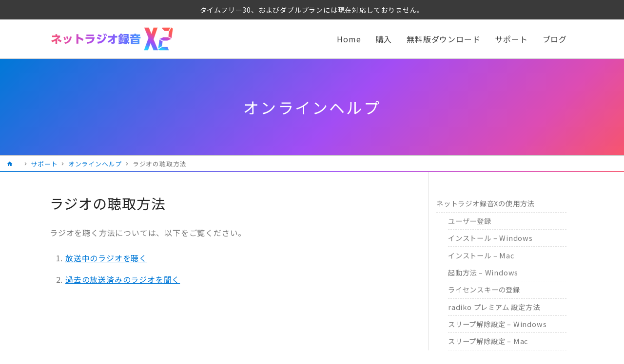

--- FILE ---
content_type: text/html; charset=UTF-8
request_url: https://netradio-rokuon.com/support/help-x/radio-listening
body_size: 10751
content:
<!doctype html><html lang="ja"><head><script data-no-optimize="1">var litespeed_docref=sessionStorage.getItem("litespeed_docref");litespeed_docref&&(Object.defineProperty(document,"referrer",{get:function(){return litespeed_docref}}),sessionStorage.removeItem("litespeed_docref"));</script> <meta charset="UTF-8"><meta name="viewport" content="width=device-width, initial-scale=1"><link rel="profile" href="https://gmpg.org/xfn/11"><link rel="icon" href="/wp-content/uploads/2020/04/favicon.png"> <script type="litespeed/javascript" data-src="https://www.googleoptimize.com/optimize.js?id=OPT-NP38RN4"></script> <meta name='robots' content='index, follow, max-image-preview:large, max-snippet:-1, max-video-preview:-1' /><title>ラジオの聴取方法 - ネットラジオ録音 X2 公式サイト</title><link rel="canonical" href="https://netradio-rokuon.com/support/help-x/radio-listening" /><meta property="og:locale" content="ja_JP" /><meta property="og:type" content="article" /><meta property="og:title" content="ラジオの聴取方法 - ネットラジオ録音 X2 公式サイト" /><meta property="og:description" content="ラジオを聴く方法については、以下をご覧ください。 放送中のラジオを聴く 過去の放送済みのラジオを聞く" /><meta property="og:url" content="https://netradio-rokuon.com/support/help-x/radio-listening" /><meta property="og:site_name" content="ネットラジオ録音 X2 公式サイト" /><meta property="article:modified_time" content="2020-03-31T07:18:10+00:00" /><meta property="og:image" content="https://netradio-rokuon.com/wp-content/uploads/2019/02/netradio-rokuon-x-ogp.png" /><meta property="og:image:width" content="1200" /><meta property="og:image:height" content="630" /><meta property="og:image:type" content="image/png" /><meta name="twitter:card" content="summary_large_image" /> <script type="application/ld+json" class="yoast-schema-graph">{"@context":"https://schema.org","@graph":[{"@type":"WebPage","@id":"https://netradio-rokuon.com/support/help-x/radio-listening","url":"https://netradio-rokuon.com/support/help-x/radio-listening","name":"ラジオの聴取方法 - ネットラジオ録音 X2 公式サイト","isPartOf":{"@id":"https://netradio-rokuon.com/#website"},"datePublished":"2020-03-31T06:11:11+00:00","dateModified":"2020-03-31T07:18:10+00:00","breadcrumb":{"@id":"https://netradio-rokuon.com/support/help-x/radio-listening#breadcrumb"},"inLanguage":"ja","potentialAction":[{"@type":"ReadAction","target":["https://netradio-rokuon.com/support/help-x/radio-listening"]}]},{"@type":"BreadcrumbList","@id":"https://netradio-rokuon.com/support/help-x/radio-listening#breadcrumb","itemListElement":[{"@type":"ListItem","position":1,"name":"netradio-rokuon.com","item":"https://netradio-rokuon.com/"},{"@type":"ListItem","position":2,"name":"サポート","item":"https://netradio-rokuon.com/support"},{"@type":"ListItem","position":3,"name":"オンラインヘルプ","item":"https://netradio-rokuon.com/support/help-x"},{"@type":"ListItem","position":4,"name":"ラジオの聴取方法"}]},{"@type":"WebSite","@id":"https://netradio-rokuon.com/#website","url":"https://netradio-rokuon.com/","name":"ネットラジオ録音 X2 公式サイト","description":"","potentialAction":[{"@type":"SearchAction","target":{"@type":"EntryPoint","urlTemplate":"https://netradio-rokuon.com/?s={search_term_string}"},"query-input":{"@type":"PropertyValueSpecification","valueRequired":true,"valueName":"search_term_string"}}],"inLanguage":"ja"}]}</script> <link rel='dns-prefetch' href='//ajax.googleapis.com' /><link rel="alternate" type="application/rss+xml" title="ネットラジオ録音 X2 公式サイト &raquo; フィード" href="https://netradio-rokuon.com/feed" /><link rel="alternate" type="application/rss+xml" title="ネットラジオ録音 X2 公式サイト &raquo; コメントフィード" href="https://netradio-rokuon.com/comments/feed" /><link rel="alternate" title="oEmbed (JSON)" type="application/json+oembed" href="https://netradio-rokuon.com/wp-json/oembed/1.0/embed?url=https%3A%2F%2Fnetradio-rokuon.com%2Fsupport%2Fhelp-x%2Fradio-listening" /><link rel="alternate" title="oEmbed (XML)" type="text/xml+oembed" href="https://netradio-rokuon.com/wp-json/oembed/1.0/embed?url=https%3A%2F%2Fnetradio-rokuon.com%2Fsupport%2Fhelp-x%2Fradio-listening&#038;format=xml" /><style id='wp-img-auto-sizes-contain-inline-css' type='text/css'>img:is([sizes=auto i],[sizes^="auto," i]){contain-intrinsic-size:3000px 1500px}
/*# sourceURL=wp-img-auto-sizes-contain-inline-css */</style><link data-optimized="2" rel="stylesheet" href="https://netradio-rokuon.com/wp-content/litespeed/css/dcd71ff868e2d4468fddf78f2977aa44.css?ver=63ae0" /><style id='classic-theme-styles-inline-css' type='text/css'>/*! This file is auto-generated */
.wp-block-button__link{color:#fff;background-color:#32373c;border-radius:9999px;box-shadow:none;text-decoration:none;padding:calc(.667em + 2px) calc(1.333em + 2px);font-size:1.125em}.wp-block-file__button{background:#32373c;color:#fff;text-decoration:none}
/*# sourceURL=/wp-includes/css/classic-themes.min.css */</style> <script type="litespeed/javascript" data-src="//ajax.googleapis.com/ajax/libs/jquery/3.4.1/jquery.min.js?ver=6.9" id="jquery-js"></script> <link rel="https://api.w.org/" href="https://netradio-rokuon.com/wp-json/" /><link rel="alternate" title="JSON" type="application/json" href="https://netradio-rokuon.com/wp-json/wp/v2/pages/2107" /><link rel="EditURI" type="application/rsd+xml" title="RSD" href="https://netradio-rokuon.com/xmlrpc.php?rsd" /><meta name="generator" content="WordPress 6.9" /><link rel='shortlink' href='https://netradio-rokuon.com/?p=2107' /><style type="text/css">.recentcomments a{display:inline !important;padding:0 !important;margin:0 !important;}</style> <script type="litespeed/javascript">(function(w,d,s,l,i){w[l]=w[l]||[];w[l].push({'gtm.start':new Date().getTime(),event:'gtm.js'});var f=d.getElementsByTagName(s)[0],j=d.createElement(s),dl=l!='dataLayer'?'&l='+l:'';j.async=!0;j.src='https://www.googletagmanager.com/gtm.js?id='+i+dl;f.parentNode.insertBefore(j,f)})(window,document,'script','dataLayer','GTM-PKBZTWS')</script> <style id='global-styles-inline-css' type='text/css'>:root{--wp--preset--aspect-ratio--square: 1;--wp--preset--aspect-ratio--4-3: 4/3;--wp--preset--aspect-ratio--3-4: 3/4;--wp--preset--aspect-ratio--3-2: 3/2;--wp--preset--aspect-ratio--2-3: 2/3;--wp--preset--aspect-ratio--16-9: 16/9;--wp--preset--aspect-ratio--9-16: 9/16;--wp--preset--color--black: #000000;--wp--preset--color--cyan-bluish-gray: #abb8c3;--wp--preset--color--white: #ffffff;--wp--preset--color--pale-pink: #f78da7;--wp--preset--color--vivid-red: #cf2e2e;--wp--preset--color--luminous-vivid-orange: #ff6900;--wp--preset--color--luminous-vivid-amber: #fcb900;--wp--preset--color--light-green-cyan: #7bdcb5;--wp--preset--color--vivid-green-cyan: #00d084;--wp--preset--color--pale-cyan-blue: #8ed1fc;--wp--preset--color--vivid-cyan-blue: #0693e3;--wp--preset--color--vivid-purple: #9b51e0;--wp--preset--gradient--vivid-cyan-blue-to-vivid-purple: linear-gradient(135deg,rgb(6,147,227) 0%,rgb(155,81,224) 100%);--wp--preset--gradient--light-green-cyan-to-vivid-green-cyan: linear-gradient(135deg,rgb(122,220,180) 0%,rgb(0,208,130) 100%);--wp--preset--gradient--luminous-vivid-amber-to-luminous-vivid-orange: linear-gradient(135deg,rgb(252,185,0) 0%,rgb(255,105,0) 100%);--wp--preset--gradient--luminous-vivid-orange-to-vivid-red: linear-gradient(135deg,rgb(255,105,0) 0%,rgb(207,46,46) 100%);--wp--preset--gradient--very-light-gray-to-cyan-bluish-gray: linear-gradient(135deg,rgb(238,238,238) 0%,rgb(169,184,195) 100%);--wp--preset--gradient--cool-to-warm-spectrum: linear-gradient(135deg,rgb(74,234,220) 0%,rgb(151,120,209) 20%,rgb(207,42,186) 40%,rgb(238,44,130) 60%,rgb(251,105,98) 80%,rgb(254,248,76) 100%);--wp--preset--gradient--blush-light-purple: linear-gradient(135deg,rgb(255,206,236) 0%,rgb(152,150,240) 100%);--wp--preset--gradient--blush-bordeaux: linear-gradient(135deg,rgb(254,205,165) 0%,rgb(254,45,45) 50%,rgb(107,0,62) 100%);--wp--preset--gradient--luminous-dusk: linear-gradient(135deg,rgb(255,203,112) 0%,rgb(199,81,192) 50%,rgb(65,88,208) 100%);--wp--preset--gradient--pale-ocean: linear-gradient(135deg,rgb(255,245,203) 0%,rgb(182,227,212) 50%,rgb(51,167,181) 100%);--wp--preset--gradient--electric-grass: linear-gradient(135deg,rgb(202,248,128) 0%,rgb(113,206,126) 100%);--wp--preset--gradient--midnight: linear-gradient(135deg,rgb(2,3,129) 0%,rgb(40,116,252) 100%);--wp--preset--font-size--small: 13px;--wp--preset--font-size--medium: 20px;--wp--preset--font-size--large: 36px;--wp--preset--font-size--x-large: 42px;--wp--preset--spacing--20: 0.44rem;--wp--preset--spacing--30: 0.67rem;--wp--preset--spacing--40: 1rem;--wp--preset--spacing--50: 1.5rem;--wp--preset--spacing--60: 2.25rem;--wp--preset--spacing--70: 3.38rem;--wp--preset--spacing--80: 5.06rem;--wp--preset--shadow--natural: 6px 6px 9px rgba(0, 0, 0, 0.2);--wp--preset--shadow--deep: 12px 12px 50px rgba(0, 0, 0, 0.4);--wp--preset--shadow--sharp: 6px 6px 0px rgba(0, 0, 0, 0.2);--wp--preset--shadow--outlined: 6px 6px 0px -3px rgb(255, 255, 255), 6px 6px rgb(0, 0, 0);--wp--preset--shadow--crisp: 6px 6px 0px rgb(0, 0, 0);}:where(.is-layout-flex){gap: 0.5em;}:where(.is-layout-grid){gap: 0.5em;}body .is-layout-flex{display: flex;}.is-layout-flex{flex-wrap: wrap;align-items: center;}.is-layout-flex > :is(*, div){margin: 0;}body .is-layout-grid{display: grid;}.is-layout-grid > :is(*, div){margin: 0;}:where(.wp-block-columns.is-layout-flex){gap: 2em;}:where(.wp-block-columns.is-layout-grid){gap: 2em;}:where(.wp-block-post-template.is-layout-flex){gap: 1.25em;}:where(.wp-block-post-template.is-layout-grid){gap: 1.25em;}.has-black-color{color: var(--wp--preset--color--black) !important;}.has-cyan-bluish-gray-color{color: var(--wp--preset--color--cyan-bluish-gray) !important;}.has-white-color{color: var(--wp--preset--color--white) !important;}.has-pale-pink-color{color: var(--wp--preset--color--pale-pink) !important;}.has-vivid-red-color{color: var(--wp--preset--color--vivid-red) !important;}.has-luminous-vivid-orange-color{color: var(--wp--preset--color--luminous-vivid-orange) !important;}.has-luminous-vivid-amber-color{color: var(--wp--preset--color--luminous-vivid-amber) !important;}.has-light-green-cyan-color{color: var(--wp--preset--color--light-green-cyan) !important;}.has-vivid-green-cyan-color{color: var(--wp--preset--color--vivid-green-cyan) !important;}.has-pale-cyan-blue-color{color: var(--wp--preset--color--pale-cyan-blue) !important;}.has-vivid-cyan-blue-color{color: var(--wp--preset--color--vivid-cyan-blue) !important;}.has-vivid-purple-color{color: var(--wp--preset--color--vivid-purple) !important;}.has-black-background-color{background-color: var(--wp--preset--color--black) !important;}.has-cyan-bluish-gray-background-color{background-color: var(--wp--preset--color--cyan-bluish-gray) !important;}.has-white-background-color{background-color: var(--wp--preset--color--white) !important;}.has-pale-pink-background-color{background-color: var(--wp--preset--color--pale-pink) !important;}.has-vivid-red-background-color{background-color: var(--wp--preset--color--vivid-red) !important;}.has-luminous-vivid-orange-background-color{background-color: var(--wp--preset--color--luminous-vivid-orange) !important;}.has-luminous-vivid-amber-background-color{background-color: var(--wp--preset--color--luminous-vivid-amber) !important;}.has-light-green-cyan-background-color{background-color: var(--wp--preset--color--light-green-cyan) !important;}.has-vivid-green-cyan-background-color{background-color: var(--wp--preset--color--vivid-green-cyan) !important;}.has-pale-cyan-blue-background-color{background-color: var(--wp--preset--color--pale-cyan-blue) !important;}.has-vivid-cyan-blue-background-color{background-color: var(--wp--preset--color--vivid-cyan-blue) !important;}.has-vivid-purple-background-color{background-color: var(--wp--preset--color--vivid-purple) !important;}.has-black-border-color{border-color: var(--wp--preset--color--black) !important;}.has-cyan-bluish-gray-border-color{border-color: var(--wp--preset--color--cyan-bluish-gray) !important;}.has-white-border-color{border-color: var(--wp--preset--color--white) !important;}.has-pale-pink-border-color{border-color: var(--wp--preset--color--pale-pink) !important;}.has-vivid-red-border-color{border-color: var(--wp--preset--color--vivid-red) !important;}.has-luminous-vivid-orange-border-color{border-color: var(--wp--preset--color--luminous-vivid-orange) !important;}.has-luminous-vivid-amber-border-color{border-color: var(--wp--preset--color--luminous-vivid-amber) !important;}.has-light-green-cyan-border-color{border-color: var(--wp--preset--color--light-green-cyan) !important;}.has-vivid-green-cyan-border-color{border-color: var(--wp--preset--color--vivid-green-cyan) !important;}.has-pale-cyan-blue-border-color{border-color: var(--wp--preset--color--pale-cyan-blue) !important;}.has-vivid-cyan-blue-border-color{border-color: var(--wp--preset--color--vivid-cyan-blue) !important;}.has-vivid-purple-border-color{border-color: var(--wp--preset--color--vivid-purple) !important;}.has-vivid-cyan-blue-to-vivid-purple-gradient-background{background: var(--wp--preset--gradient--vivid-cyan-blue-to-vivid-purple) !important;}.has-light-green-cyan-to-vivid-green-cyan-gradient-background{background: var(--wp--preset--gradient--light-green-cyan-to-vivid-green-cyan) !important;}.has-luminous-vivid-amber-to-luminous-vivid-orange-gradient-background{background: var(--wp--preset--gradient--luminous-vivid-amber-to-luminous-vivid-orange) !important;}.has-luminous-vivid-orange-to-vivid-red-gradient-background{background: var(--wp--preset--gradient--luminous-vivid-orange-to-vivid-red) !important;}.has-very-light-gray-to-cyan-bluish-gray-gradient-background{background: var(--wp--preset--gradient--very-light-gray-to-cyan-bluish-gray) !important;}.has-cool-to-warm-spectrum-gradient-background{background: var(--wp--preset--gradient--cool-to-warm-spectrum) !important;}.has-blush-light-purple-gradient-background{background: var(--wp--preset--gradient--blush-light-purple) !important;}.has-blush-bordeaux-gradient-background{background: var(--wp--preset--gradient--blush-bordeaux) !important;}.has-luminous-dusk-gradient-background{background: var(--wp--preset--gradient--luminous-dusk) !important;}.has-pale-ocean-gradient-background{background: var(--wp--preset--gradient--pale-ocean) !important;}.has-electric-grass-gradient-background{background: var(--wp--preset--gradient--electric-grass) !important;}.has-midnight-gradient-background{background: var(--wp--preset--gradient--midnight) !important;}.has-small-font-size{font-size: var(--wp--preset--font-size--small) !important;}.has-medium-font-size{font-size: var(--wp--preset--font-size--medium) !important;}.has-large-font-size{font-size: var(--wp--preset--font-size--large) !important;}.has-x-large-font-size{font-size: var(--wp--preset--font-size--x-large) !important;}
/*# sourceURL=global-styles-inline-css */</style></head><body class="wp-singular page-template page-template-template-help-x page-template-template-help-x-php page page-id-2107 page-parent page-child parent-pageid-2089 wp-theme-netradio"><noscript><iframe data-lazyloaded="1" src="about:blank" data-litespeed-src="https://www.googletagmanager.com/ns.html?id=GTM-PKBZTWS"
height="0" width="0" style="display:none;visibility:hidden"></iframe></noscript><div id="page" class="site"><header id="masthead" class="site-header"><div class="lodestar-bar"><div class="container-fluid text-center">
<a href="#" target="_blank" style="pointer-events:none;">
<span class="d-none d-lg-inline">
タイムフリー30、およびダブルプランには現在対応しておりません。
</span>
<span class="d-inline d-lg-none">
タイムフリー30、ダブルプラン 非対応
</span>
</a></div></div><div class="container-fluid position-relative"><div class="site-branding">
<a href="/" class="opacity">
<img src="/img/x2/logo.svg" alt="ネットラジオ録音 X2">
</a></div><nav id="site-navigation" class="main-navigation clearfix">
<button class="menu-toggle" aria-controls="primary-menu" aria-expanded="false"><span class="hamburger__icon"></span></button><div class="menu-gnav-container"><ul id="primary-menu" class="menu clearfix"><li id="menu-item-310" class="menu-item menu-item-type-post_type menu-item-object-page menu-item-home menu-item-310"><a href="https://netradio-rokuon.com/">Home</a></li><li id="menu-item-311" class="menu-item menu-item-type-post_type menu-item-object-page menu-item-311"><a href="https://netradio-rokuon.com/store">購入</a></li><li id="menu-item-312" class="menu-item menu-item-type-post_type menu-item-object-page menu-item-312"><a href="https://netradio-rokuon.com/download-2">無料版ダウンロード</a></li><li id="menu-item-314" class="menu-item menu-item-type-post_type menu-item-object-page current-page-ancestor menu-item-has-children menu-item-314"><a href="https://netradio-rokuon.com/support">サポート</a><ul class="sub-menu"><li id="menu-item-2359" class="menu-item menu-item-type-custom menu-item-object-custom menu-item-2359"><a target="_blank" href="https://tayori.com/q/netradiox/">よくある質問</a></li><li id="menu-item-951" class="menu-item menu-item-type-post_type menu-item-object-page menu-item-951"><a href="https://netradio-rokuon.com/support/help">オンラインヘルプ</a></li><li id="menu-item-985" class="menu-item menu-item-type-custom menu-item-object-custom menu-item-985"><a target="_blank" href="https://tayori.com/form/77ea7018c694eb453fc4356f566a161588416b47">ユーザー登録</a></li><li id="menu-item-987" class="menu-item menu-item-type-custom menu-item-object-custom menu-item-987"><a target="_blank" href="https://tayori.com/f/nrrx/">購入後のお問い合わせ</a></li><li id="menu-item-986" class="menu-item menu-item-type-custom menu-item-object-custom menu-item-986"><a target="_blank" href="https://tayori.com/f/sales">購入前のお問い合わせ</a></li></ul></li><li id="menu-item-976" class="menu-item menu-item-type-taxonomy menu-item-object-category menu-item-has-children menu-item-976"><a href="https://netradio-rokuon.com/blog">ブログ</a><ul class="sub-menu"><li id="menu-item-977" class="menu-item menu-item-type-taxonomy menu-item-object-category menu-item-977"><a href="https://netradio-rokuon.com/blog/info">お知らせ</a></li><li id="menu-item-1022" class="menu-item menu-item-type-taxonomy menu-item-object-category menu-item-1022"><a href="https://netradio-rokuon.com/blog/update">アップデート</a></li><li id="menu-item-1603" class="menu-item menu-item-type-taxonomy menu-item-object-category menu-item-1603"><a href="https://netradio-rokuon.com/blog/topics">トピックス</a></li></ul></li></ul></div></nav></div><div class="bg"></div></header><div id="content" class="site-content"><div id="primary" class="content-area"><main id="main" class="site-main"><header class="title-area"><div class="container-fluid text-center"><div class="title"><a href="/support/help-x">オンラインヘルプ</a></div></div></header><p id="breadcrumbs"><span><span><a href="https://netradio-rokuon.com/"><span class="icon-home"><span>netradio-rokuon.com</span></span></a></span> <span class="icon-keyboard_arrow_right"></span> <span><a href="https://netradio-rokuon.com/support">サポート</a></span> <span class="icon-keyboard_arrow_right"></span> <span><a href="https://netradio-rokuon.com/support/help-x">オンラインヘルプ</a></span> <span class="icon-keyboard_arrow_right"></span> <span class="breadcrumb_last" aria-current="page">ラジオの聴取方法</span></span></p><div class="container-fluid"><div class="help-wrap"><div class="help-main"><h1>ラジオの聴取方法</h1><div class="entry-contet"><p>ラジオを聴く方法については、以下をご覧ください。</p><ol><li><a href="/support/help-x/radio-listening/onair">放送中のラジオを聴く</a></li><li><a href="/support/help-x/radio-listening/past-broadcast">過去の放送済みのラジオを聞く</a></li></ol></div></div><div class="help-sub"><ul id="menu-help-x" class=""><li id="menu-item-2161" class="menu-item menu-item-type-post_type menu-item-object-page current-page-ancestor current-page-parent menu-item-has-children menu-item-2161"><a href="https://netradio-rokuon.com/support/help-x">ネットラジオ録音Xの使用方法</a><ul class="sub-menu"><li id="menu-item-2168" class="menu-item menu-item-type-post_type menu-item-object-page menu-item-2168"><a href="https://netradio-rokuon.com/support/help-x/user-regist">ユーザー登録</a></li><li id="menu-item-2169" class="menu-item menu-item-type-post_type menu-item-object-page menu-item-2169"><a href="https://netradio-rokuon.com/support/help-x/install_windows">インストール – Windows</a></li><li id="menu-item-2165" class="menu-item menu-item-type-post_type menu-item-object-page menu-item-2165"><a href="https://netradio-rokuon.com/support/help-x/install_mac">インストール – Mac</a></li><li id="menu-item-2170" class="menu-item menu-item-type-post_type menu-item-object-page menu-item-2170"><a href="https://netradio-rokuon.com/support/help-x/startup">起動方法 – Windows</a></li><li id="menu-item-2171" class="menu-item menu-item-type-post_type menu-item-object-page menu-item-2171"><a href="https://netradio-rokuon.com/support/help-x/activate-license">ライセンスキーの登録</a></li><li id="menu-item-2164" class="menu-item menu-item-type-post_type menu-item-object-page menu-item-2164"><a href="https://netradio-rokuon.com/support/help-x/radiko-pre-regist">radiko プレミアム 設定方法</a></li><li id="menu-item-2167" class="menu-item menu-item-type-post_type menu-item-object-page menu-item-2167"><a href="https://netradio-rokuon.com/support/help-x/win-sleep-release">スリープ解除設定 – Windows</a></li><li id="menu-item-2166" class="menu-item menu-item-type-post_type menu-item-object-page menu-item-2166"><a href="https://netradio-rokuon.com/support/help-x/mac-sleep-release">スリープ解除設定 – Mac</a></li></ul></li><li id="menu-item-2162" class="menu-item menu-item-type-post_type menu-item-object-page menu-item-2162"><a href="https://netradio-rokuon.com/support/help-x/macos-catalina-setting">macOS Catalina 初回起動時設定方法</a></li><li id="menu-item-2173" class="menu-item menu-item-type-post_type menu-item-object-page menu-item-2173"><a href="https://netradio-rokuon.com/support/help-x/time-table">番組表の操作方法</a></li><li id="menu-item-2174" class="menu-item menu-item-type-post_type menu-item-object-page current-menu-item page_item page-item-2107 current_page_item menu-item-has-children menu-item-2174"><a href="https://netradio-rokuon.com/support/help-x/radio-listening" aria-current="page">ラジオの聴取方法</a><ul class="sub-menu"><li id="menu-item-2177" class="menu-item menu-item-type-post_type menu-item-object-page menu-item-2177"><a href="https://netradio-rokuon.com/support/help-x/radio-listening/onair">放送中のラジオを聴く</a></li><li id="menu-item-2176" class="menu-item menu-item-type-post_type menu-item-object-page menu-item-2176"><a href="https://netradio-rokuon.com/support/help-x/radio-listening/past-broadcast">過去の放送済みのラジオを聞く</a></li></ul></li><li id="menu-item-2178" class="menu-item menu-item-type-post_type menu-item-object-page menu-item-has-children menu-item-2178"><a href="https://netradio-rokuon.com/support/help-x/rec-book">ラジオの録音・予約</a><ul class="sub-menu"><li id="menu-item-2179" class="menu-item menu-item-type-post_type menu-item-object-page menu-item-2179"><a href="https://netradio-rokuon.com/support/help-x/rec-book/rectime-adj">予約録音の開始と、録音時間の調整</a></li><li id="menu-item-2180" class="menu-item menu-item-type-post_type menu-item-object-page menu-item-2180"><a href="https://netradio-rokuon.com/support/help-x/rec-book/onair-rec">放送中の番組の録音</a></li><li id="menu-item-2181" class="menu-item menu-item-type-post_type menu-item-object-page menu-item-2181"><a href="https://netradio-rokuon.com/support/help-x/rec-book/booking-rec">予約録音をする</a></li><li id="menu-item-2182" class="menu-item menu-item-type-post_type menu-item-object-page menu-item-2182"><a href="https://netradio-rokuon.com/support/help-x/rec-book/past-rec-radiko">radikoの過去放送録音</a></li><li id="menu-item-2183" class="menu-item menu-item-type-post_type menu-item-object-page menu-item-2183"><a href="https://netradio-rokuon.com/support/help-x/rec-book/past-rec-radiru">らじる★らじるの過去放送を録音</a></li></ul></li><li id="menu-item-2163" class="menu-item menu-item-type-post_type menu-item-object-page menu-item-2163"><a href="https://netradio-rokuon.com/support/help-x/file-export">mp3他各種音声ファイルへの書き出し</a></li><li id="menu-item-2187" class="menu-item menu-item-type-post_type menu-item-object-page menu-item-2187"><a href="https://netradio-rokuon.com/support/help-x/export-folder">【便利機能】エクスポート専用フォルダ</a></li><li id="menu-item-2184" class="menu-item menu-item-type-post_type menu-item-object-page current-page-ancestor menu-item-2184"><a href="https://netradio-rokuon.com/support">サポート</a></li></ul></div></div></div></main></div></div><footer id="colophon" class="site-footer"><div class="footer-main"><div class="container-fluid"><div class="footer-main-inner"><div class="footer-main-col mb-5 mb-xl-0">
<a href="/download" class="h">無料版ダウンロード</a><ul><li><a href="/download">Windows版</a></li><li><a href="/download">Mac版</a></li></ul></div><div class="footer-main-col mb-5 mb-xl-0">
<a href="/store" class="h">購入</a><ul><li><a href="/store">オンラインストア</a></li></ul></div><div class="footer-main-col mb-5 mb-xl-0">
<a href="/support" class="h">サポート</a><ul><li><a href="/support/faq">よくある質問とその回答</a></li><li><a href="/support//help">オンラインヘルプ（使い方）</a></li></ul></div><div class="footer-main-col">
<a href="/blog/" class="h">ブログ</a><ul><li>
<a href="https://netradio-rokuon.com/blog/info/macos-tahoe">macOS Tahoe 26 対応済みのお知らせ</a></li><li>
<a href="https://netradio-rokuon.com/blog/update/updater-2042">ネットラジオ録音 X2 アップデーター公開のお知らせ – 2.0.42</a></li><li>
<a href="https://netradio-rokuon.com/blog/update/updater-2040">ネットラジオ録音 X2 アップデーター公開のお知らせ – 2.0.40</a></li></ul></div><div class="footer-main-col">
<a href="/support" class="h">お問い合わせ</a><ul><li><a href="https://tayori.com/form/77ea7018c694eb453fc4356f566a161588416b47" target="_blank">ユーザー登録</a></li><li><a href="https://tayori.com/f/sales" target="_blank">購入前のお問い合わせ</a></li><li><a href="https://tayori.com/f/nrrx/" target="_blank">購入後のお問い合わせ</a></li></ul></div></div></div></div><div class="copyright text-center"><div class="footer-nav-sub"><ul><li><a href="/company">会社概要</a></li><li><a href="/company/privacy">プライバシーポリシー</a></li></ul></div>
&copy;2018-2026 LODESTAR COMMUNICATIONS LTD.</div><div class="grad-border d-none"></div></footer></div> <script type="speculationrules">{"prefetch":[{"source":"document","where":{"and":[{"href_matches":"/*"},{"not":{"href_matches":["/wp-*.php","/wp-admin/*","/wp-content/uploads/*","/wp-content/*","/wp-content/plugins/*","/wp-content/themes/netradio/*","/*\\?(.+)"]}},{"not":{"selector_matches":"a[rel~=\"nofollow\"]"}},{"not":{"selector_matches":".no-prefetch, .no-prefetch a"}}]},"eagerness":"conservative"}]}</script> <script type="text/javascript" src="https://netradio-rokuon.com/wp-content/plugins/litespeed-cache/assets/js/instant_click.min.js" id="litespeed-cache-js" defer="defer" data-wp-strategy="defer"></script> <div class="pagetop"><a id="link_top" href="#content" class="shadow"><span class="icon-keyboard_arrow_up"></span></a></div> <script type="litespeed/javascript" data-src="//cdnjs.cloudflare.com/ajax/libs/ScrollMagic/2.0.7/ScrollMagic.min.js"></script> <script type="litespeed/javascript" data-src="//cdnjs.cloudflare.com/ajax/libs/ScrollMagic/2.0.7/plugins/debug.addIndicators.min.js"></script> <script type="litespeed/javascript" data-src="https://cdnjs.cloudflare.com/ajax/libs/animejs/3.2.2/anime.min.js" integrity="sha512-aNMyYYxdIxIaot0Y1/PLuEu3eipGCmsEUBrUq+7aVyPGMFH8z0eTP0tkqAvv34fzN6z+201d3T8HPb1svWSKHQ==" crossorigin="anonymous" referrerpolicy="no-referrer"></script> <script data-no-optimize="1">window.lazyLoadOptions=Object.assign({},{threshold:300},window.lazyLoadOptions||{});!function(t,e){"object"==typeof exports&&"undefined"!=typeof module?module.exports=e():"function"==typeof define&&define.amd?define(e):(t="undefined"!=typeof globalThis?globalThis:t||self).LazyLoad=e()}(this,function(){"use strict";function e(){return(e=Object.assign||function(t){for(var e=1;e<arguments.length;e++){var n,a=arguments[e];for(n in a)Object.prototype.hasOwnProperty.call(a,n)&&(t[n]=a[n])}return t}).apply(this,arguments)}function o(t){return e({},at,t)}function l(t,e){return t.getAttribute(gt+e)}function c(t){return l(t,vt)}function s(t,e){return function(t,e,n){e=gt+e;null!==n?t.setAttribute(e,n):t.removeAttribute(e)}(t,vt,e)}function i(t){return s(t,null),0}function r(t){return null===c(t)}function u(t){return c(t)===_t}function d(t,e,n,a){t&&(void 0===a?void 0===n?t(e):t(e,n):t(e,n,a))}function f(t,e){et?t.classList.add(e):t.className+=(t.className?" ":"")+e}function _(t,e){et?t.classList.remove(e):t.className=t.className.replace(new RegExp("(^|\\s+)"+e+"(\\s+|$)")," ").replace(/^\s+/,"").replace(/\s+$/,"")}function g(t){return t.llTempImage}function v(t,e){!e||(e=e._observer)&&e.unobserve(t)}function b(t,e){t&&(t.loadingCount+=e)}function p(t,e){t&&(t.toLoadCount=e)}function n(t){for(var e,n=[],a=0;e=t.children[a];a+=1)"SOURCE"===e.tagName&&n.push(e);return n}function h(t,e){(t=t.parentNode)&&"PICTURE"===t.tagName&&n(t).forEach(e)}function a(t,e){n(t).forEach(e)}function m(t){return!!t[lt]}function E(t){return t[lt]}function I(t){return delete t[lt]}function y(e,t){var n;m(e)||(n={},t.forEach(function(t){n[t]=e.getAttribute(t)}),e[lt]=n)}function L(a,t){var o;m(a)&&(o=E(a),t.forEach(function(t){var e,n;e=a,(t=o[n=t])?e.setAttribute(n,t):e.removeAttribute(n)}))}function k(t,e,n){f(t,e.class_loading),s(t,st),n&&(b(n,1),d(e.callback_loading,t,n))}function A(t,e,n){n&&t.setAttribute(e,n)}function O(t,e){A(t,rt,l(t,e.data_sizes)),A(t,it,l(t,e.data_srcset)),A(t,ot,l(t,e.data_src))}function w(t,e,n){var a=l(t,e.data_bg_multi),o=l(t,e.data_bg_multi_hidpi);(a=nt&&o?o:a)&&(t.style.backgroundImage=a,n=n,f(t=t,(e=e).class_applied),s(t,dt),n&&(e.unobserve_completed&&v(t,e),d(e.callback_applied,t,n)))}function x(t,e){!e||0<e.loadingCount||0<e.toLoadCount||d(t.callback_finish,e)}function M(t,e,n){t.addEventListener(e,n),t.llEvLisnrs[e]=n}function N(t){return!!t.llEvLisnrs}function z(t){if(N(t)){var e,n,a=t.llEvLisnrs;for(e in a){var o=a[e];n=e,o=o,t.removeEventListener(n,o)}delete t.llEvLisnrs}}function C(t,e,n){var a;delete t.llTempImage,b(n,-1),(a=n)&&--a.toLoadCount,_(t,e.class_loading),e.unobserve_completed&&v(t,n)}function R(i,r,c){var l=g(i)||i;N(l)||function(t,e,n){N(t)||(t.llEvLisnrs={});var a="VIDEO"===t.tagName?"loadeddata":"load";M(t,a,e),M(t,"error",n)}(l,function(t){var e,n,a,o;n=r,a=c,o=u(e=i),C(e,n,a),f(e,n.class_loaded),s(e,ut),d(n.callback_loaded,e,a),o||x(n,a),z(l)},function(t){var e,n,a,o;n=r,a=c,o=u(e=i),C(e,n,a),f(e,n.class_error),s(e,ft),d(n.callback_error,e,a),o||x(n,a),z(l)})}function T(t,e,n){var a,o,i,r,c;t.llTempImage=document.createElement("IMG"),R(t,e,n),m(c=t)||(c[lt]={backgroundImage:c.style.backgroundImage}),i=n,r=l(a=t,(o=e).data_bg),c=l(a,o.data_bg_hidpi),(r=nt&&c?c:r)&&(a.style.backgroundImage='url("'.concat(r,'")'),g(a).setAttribute(ot,r),k(a,o,i)),w(t,e,n)}function G(t,e,n){var a;R(t,e,n),a=e,e=n,(t=Et[(n=t).tagName])&&(t(n,a),k(n,a,e))}function D(t,e,n){var a;a=t,(-1<It.indexOf(a.tagName)?G:T)(t,e,n)}function S(t,e,n){var a;t.setAttribute("loading","lazy"),R(t,e,n),a=e,(e=Et[(n=t).tagName])&&e(n,a),s(t,_t)}function V(t){t.removeAttribute(ot),t.removeAttribute(it),t.removeAttribute(rt)}function j(t){h(t,function(t){L(t,mt)}),L(t,mt)}function F(t){var e;(e=yt[t.tagName])?e(t):m(e=t)&&(t=E(e),e.style.backgroundImage=t.backgroundImage)}function P(t,e){var n;F(t),n=e,r(e=t)||u(e)||(_(e,n.class_entered),_(e,n.class_exited),_(e,n.class_applied),_(e,n.class_loading),_(e,n.class_loaded),_(e,n.class_error)),i(t),I(t)}function U(t,e,n,a){var o;n.cancel_on_exit&&(c(t)!==st||"IMG"===t.tagName&&(z(t),h(o=t,function(t){V(t)}),V(o),j(t),_(t,n.class_loading),b(a,-1),i(t),d(n.callback_cancel,t,e,a)))}function $(t,e,n,a){var o,i,r=(i=t,0<=bt.indexOf(c(i)));s(t,"entered"),f(t,n.class_entered),_(t,n.class_exited),o=t,i=a,n.unobserve_entered&&v(o,i),d(n.callback_enter,t,e,a),r||D(t,n,a)}function q(t){return t.use_native&&"loading"in HTMLImageElement.prototype}function H(t,o,i){t.forEach(function(t){return(a=t).isIntersecting||0<a.intersectionRatio?$(t.target,t,o,i):(e=t.target,n=t,a=o,t=i,void(r(e)||(f(e,a.class_exited),U(e,n,a,t),d(a.callback_exit,e,n,t))));var e,n,a})}function B(e,n){var t;tt&&!q(e)&&(n._observer=new IntersectionObserver(function(t){H(t,e,n)},{root:(t=e).container===document?null:t.container,rootMargin:t.thresholds||t.threshold+"px"}))}function J(t){return Array.prototype.slice.call(t)}function K(t){return t.container.querySelectorAll(t.elements_selector)}function Q(t){return c(t)===ft}function W(t,e){return e=t||K(e),J(e).filter(r)}function X(e,t){var n;(n=K(e),J(n).filter(Q)).forEach(function(t){_(t,e.class_error),i(t)}),t.update()}function t(t,e){var n,a,t=o(t);this._settings=t,this.loadingCount=0,B(t,this),n=t,a=this,Y&&window.addEventListener("online",function(){X(n,a)}),this.update(e)}var Y="undefined"!=typeof window,Z=Y&&!("onscroll"in window)||"undefined"!=typeof navigator&&/(gle|ing|ro)bot|crawl|spider/i.test(navigator.userAgent),tt=Y&&"IntersectionObserver"in window,et=Y&&"classList"in document.createElement("p"),nt=Y&&1<window.devicePixelRatio,at={elements_selector:".lazy",container:Z||Y?document:null,threshold:300,thresholds:null,data_src:"src",data_srcset:"srcset",data_sizes:"sizes",data_bg:"bg",data_bg_hidpi:"bg-hidpi",data_bg_multi:"bg-multi",data_bg_multi_hidpi:"bg-multi-hidpi",data_poster:"poster",class_applied:"applied",class_loading:"litespeed-loading",class_loaded:"litespeed-loaded",class_error:"error",class_entered:"entered",class_exited:"exited",unobserve_completed:!0,unobserve_entered:!1,cancel_on_exit:!0,callback_enter:null,callback_exit:null,callback_applied:null,callback_loading:null,callback_loaded:null,callback_error:null,callback_finish:null,callback_cancel:null,use_native:!1},ot="src",it="srcset",rt="sizes",ct="poster",lt="llOriginalAttrs",st="loading",ut="loaded",dt="applied",ft="error",_t="native",gt="data-",vt="ll-status",bt=[st,ut,dt,ft],pt=[ot],ht=[ot,ct],mt=[ot,it,rt],Et={IMG:function(t,e){h(t,function(t){y(t,mt),O(t,e)}),y(t,mt),O(t,e)},IFRAME:function(t,e){y(t,pt),A(t,ot,l(t,e.data_src))},VIDEO:function(t,e){a(t,function(t){y(t,pt),A(t,ot,l(t,e.data_src))}),y(t,ht),A(t,ct,l(t,e.data_poster)),A(t,ot,l(t,e.data_src)),t.load()}},It=["IMG","IFRAME","VIDEO"],yt={IMG:j,IFRAME:function(t){L(t,pt)},VIDEO:function(t){a(t,function(t){L(t,pt)}),L(t,ht),t.load()}},Lt=["IMG","IFRAME","VIDEO"];return t.prototype={update:function(t){var e,n,a,o=this._settings,i=W(t,o);{if(p(this,i.length),!Z&&tt)return q(o)?(e=o,n=this,i.forEach(function(t){-1!==Lt.indexOf(t.tagName)&&S(t,e,n)}),void p(n,0)):(t=this._observer,o=i,t.disconnect(),a=t,void o.forEach(function(t){a.observe(t)}));this.loadAll(i)}},destroy:function(){this._observer&&this._observer.disconnect(),K(this._settings).forEach(function(t){I(t)}),delete this._observer,delete this._settings,delete this.loadingCount,delete this.toLoadCount},loadAll:function(t){var e=this,n=this._settings;W(t,n).forEach(function(t){v(t,e),D(t,n,e)})},restoreAll:function(){var e=this._settings;K(e).forEach(function(t){P(t,e)})}},t.load=function(t,e){e=o(e);D(t,e)},t.resetStatus=function(t){i(t)},t}),function(t,e){"use strict";function n(){e.body.classList.add("litespeed_lazyloaded")}function a(){console.log("[LiteSpeed] Start Lazy Load"),o=new LazyLoad(Object.assign({},t.lazyLoadOptions||{},{elements_selector:"[data-lazyloaded]",callback_finish:n})),i=function(){o.update()},t.MutationObserver&&new MutationObserver(i).observe(e.documentElement,{childList:!0,subtree:!0,attributes:!0})}var o,i;t.addEventListener?t.addEventListener("load",a,!1):t.attachEvent("onload",a)}(window,document);</script><script data-no-optimize="1">window.litespeed_ui_events=window.litespeed_ui_events||["mouseover","click","keydown","wheel","touchmove","touchstart"];var urlCreator=window.URL||window.webkitURL;function litespeed_load_delayed_js_force(){console.log("[LiteSpeed] Start Load JS Delayed"),litespeed_ui_events.forEach(e=>{window.removeEventListener(e,litespeed_load_delayed_js_force,{passive:!0})}),document.querySelectorAll("iframe[data-litespeed-src]").forEach(e=>{e.setAttribute("src",e.getAttribute("data-litespeed-src"))}),"loading"==document.readyState?window.addEventListener("DOMContentLoaded",litespeed_load_delayed_js):litespeed_load_delayed_js()}litespeed_ui_events.forEach(e=>{window.addEventListener(e,litespeed_load_delayed_js_force,{passive:!0})});async function litespeed_load_delayed_js(){let t=[];for(var d in document.querySelectorAll('script[type="litespeed/javascript"]').forEach(e=>{t.push(e)}),t)await new Promise(e=>litespeed_load_one(t[d],e));document.dispatchEvent(new Event("DOMContentLiteSpeedLoaded")),window.dispatchEvent(new Event("DOMContentLiteSpeedLoaded"))}function litespeed_load_one(t,e){console.log("[LiteSpeed] Load ",t);var d=document.createElement("script");d.addEventListener("load",e),d.addEventListener("error",e),t.getAttributeNames().forEach(e=>{"type"!=e&&d.setAttribute("data-src"==e?"src":e,t.getAttribute(e))});let a=!(d.type="text/javascript");!d.src&&t.textContent&&(d.src=litespeed_inline2src(t.textContent),a=!0),t.after(d),t.remove(),a&&e()}function litespeed_inline2src(t){try{var d=urlCreator.createObjectURL(new Blob([t.replace(/^(?:<!--)?(.*?)(?:-->)?$/gm,"$1")],{type:"text/javascript"}))}catch(e){d="data:text/javascript;base64,"+btoa(t.replace(/^(?:<!--)?(.*?)(?:-->)?$/gm,"$1"))}return d}</script><script data-no-optimize="1">var litespeed_vary=document.cookie.replace(/(?:(?:^|.*;\s*)_lscache_vary\s*\=\s*([^;]*).*$)|^.*$/,"");litespeed_vary||fetch("/wp-content/plugins/litespeed-cache/guest.vary.php",{method:"POST",cache:"no-cache",redirect:"follow"}).then(e=>e.json()).then(e=>{console.log(e),e.hasOwnProperty("reload")&&"yes"==e.reload&&(sessionStorage.setItem("litespeed_docref",document.referrer),window.location.reload(!0))});</script><script data-optimized="1" type="litespeed/javascript" data-src="https://netradio-rokuon.com/wp-content/litespeed/js/075bd128069872d05c3a327eaacd6c37.js?ver=63ae0"></script><script defer src="https://static.cloudflareinsights.com/beacon.min.js/vcd15cbe7772f49c399c6a5babf22c1241717689176015" integrity="sha512-ZpsOmlRQV6y907TI0dKBHq9Md29nnaEIPlkf84rnaERnq6zvWvPUqr2ft8M1aS28oN72PdrCzSjY4U6VaAw1EQ==" data-cf-beacon='{"version":"2024.11.0","token":"05d3ab2d82e8416fa854d0a7edcce959","r":1,"server_timing":{"name":{"cfCacheStatus":true,"cfEdge":true,"cfExtPri":true,"cfL4":true,"cfOrigin":true,"cfSpeedBrain":true},"location_startswith":null}}' crossorigin="anonymous"></script>
</body></html>
<!-- Page optimized by LiteSpeed Cache @2026-01-18 05:09:24 -->

<!-- Page cached by LiteSpeed Cache 7.7 on 2026-01-17 20:09:24 -->
<!-- Guest Mode -->
<!-- QUIC.cloud CCSS in queue -->
<!-- QUIC.cloud UCSS in queue -->

--- FILE ---
content_type: text/css
request_url: https://netradio-rokuon.com/wp-content/litespeed/css/dcd71ff868e2d4468fddf78f2977aa44.css?ver=63ae0
body_size: 25422
content:
@import"https://fonts.googleapis.com/css2?family=Noto+Sans+JP:wght@100..900&display=swap";@font-face{font-display:swap;font-family:"icomoon";src:url(/fonts/icomoon.eot?bo83le);src:url("/fonts/icomoon.eot?bo83le#iefix") format("embedded-opentype"),url(/fonts/icomoon.ttf?bo83le) format("truetype"),url(/fonts/icomoon.woff?bo83le) format("woff"),url("/fonts/icomoon.svg?bo83le#icomoon") format("svg");font-weight:400;font-style:normal;font-display:swap}[class^=icon-],[class*=" icon-"]{font-family:"icomoon"!important;speak:none;font-style:normal;font-weight:400;font-variant:normal;text-transform:none;line-height:1;-webkit-font-smoothing:antialiased;-moz-osx-font-smoothing:grayscale}.icon-line:before{content:""}.icon-hatenabookmark:before{content:""}.icon-schedule:before{content:""}.icon-add:before{content:""}.icon-arrow_upward:before{content:""}.icon-autorenew:before{content:""}.icon-check:before{content:""}.icon-navigate_next:before{content:""}.icon-close:before{content:""}.icon-laptop:before{content:""}.icon-error:before{content:""}.icon-error_outline:before{content:""}.icon-get_app:before{content:""}.icon-first_page:before{content:""}.icon-format_quote:before{content:""}.icon-grid_on:before{content:""}.icon-help:before{content:""}.icon-help_outline:before{content:""}.icon-home:before{content:""}.icon-info:before{content:""}.icon-info_outline:before{content:""}.icon-keyboard_arrow_down:before{content:""}.icon-keyboard_arrow_left:before{content:""}.icon-keyboard_arrow_right:before{content:""}.icon-keyboard_arrow_up:before{content:""}.icon-last_page:before{content:""}.icon-open_in_new:before{content:""}.icon-lightbulb_outline:before{content:""}.icon-shopping_cart:before{content:""}.icon-room:before{content:""}.icon-refresh:before{content:""}.icon-warning:before{content:""}.icon-rss_feed:before{content:""}.icon-search:before{content:""}.icon-send:before{content:""}.icon-update:before{content:""}.icon-wifi:before{content:""}.icon-wifi_tethering:before{content:""}.icon-facebook:before{content:""}.icon-instagram:before{content:""}.icon-twitter:before{content:""}.icon-youtube:before{content:""}.icon-vimeo:before{content:""}.icon-appleinc:before{content:""}.icon-windows8:before{content:""}.icon-file-pdf:before{content:""}/*!
 * Bootstrap  v5.3.3 (https://getbootstrap.com/)
 * Copyright 2011-2024 The Bootstrap Authors
 * Licensed under MIT (https://github.com/twbs/bootstrap/blob/main/LICENSE)
 */:root,[data-bs-theme=light]{--bs-blue:#0d6efd;--bs-indigo:#6610f2;--bs-purple:#6f42c1;--bs-pink:#d63384;--bs-red:#dc3545;--bs-orange:#fd7e14;--bs-yellow:#ffc107;--bs-green:#198754;--bs-teal:#20c997;--bs-cyan:#0dcaf0;--bs-black:#000;--bs-white:#fff;--bs-gray:#6c757d;--bs-gray-dark:#343a40;--bs-gray-100:#f8f9fa;--bs-gray-200:#e9ecef;--bs-gray-300:#dee2e6;--bs-gray-400:#ced4da;--bs-gray-500:#adb5bd;--bs-gray-600:#6c757d;--bs-gray-700:#495057;--bs-gray-800:#343a40;--bs-gray-900:#212529;--bs-primary:#0d6efd;--bs-secondary:#6c757d;--bs-success:#198754;--bs-info:#0dcaf0;--bs-warning:#ffc107;--bs-danger:#dc3545;--bs-light:#f8f9fa;--bs-dark:#212529;--bs-primary-rgb:13, 110, 253;--bs-secondary-rgb:108, 117, 125;--bs-success-rgb:25, 135, 84;--bs-info-rgb:13, 202, 240;--bs-warning-rgb:255, 193, 7;--bs-danger-rgb:220, 53, 69;--bs-light-rgb:248, 249, 250;--bs-dark-rgb:33, 37, 41;--bs-primary-text-emphasis:#052c65;--bs-secondary-text-emphasis:#2b2f32;--bs-success-text-emphasis:#0a3622;--bs-info-text-emphasis:#055160;--bs-warning-text-emphasis:#664d03;--bs-danger-text-emphasis:#58151c;--bs-light-text-emphasis:#495057;--bs-dark-text-emphasis:#495057;--bs-primary-bg-subtle:#cfe2ff;--bs-secondary-bg-subtle:#e2e3e5;--bs-success-bg-subtle:#d1e7dd;--bs-info-bg-subtle:#cff4fc;--bs-warning-bg-subtle:#fff3cd;--bs-danger-bg-subtle:#f8d7da;--bs-light-bg-subtle:#fcfcfd;--bs-dark-bg-subtle:#ced4da;--bs-primary-border-subtle:#9ec5fe;--bs-secondary-border-subtle:#c4c8cb;--bs-success-border-subtle:#a3cfbb;--bs-info-border-subtle:#9eeaf9;--bs-warning-border-subtle:#ffe69c;--bs-danger-border-subtle:#f1aeb5;--bs-light-border-subtle:#e9ecef;--bs-dark-border-subtle:#adb5bd;--bs-white-rgb:255, 255, 255;--bs-black-rgb:0, 0, 0;--bs-font-sans-serif:system-ui, -apple-system, "Segoe UI", Roboto, "Helvetica Neue", "Noto Sans", "Liberation Sans", Arial, sans-serif, "Apple Color Emoji", "Segoe UI Emoji", "Segoe UI Symbol", "Noto Color Emoji";--bs-font-monospace:SFMono-Regular, Menlo, Monaco, Consolas, "Liberation Mono", "Courier New", monospace;--bs-gradient:linear-gradient(180deg, rgba(255, 255, 255, 0.15), rgba(255, 255, 255, 0));--bs-body-font-family:var(--bs-font-sans-serif);--bs-body-font-size:1rem;--bs-body-font-weight:400;--bs-body-line-height:1.5;--bs-body-color:#212529;--bs-body-color-rgb:33, 37, 41;--bs-body-bg:#fff;--bs-body-bg-rgb:255, 255, 255;--bs-emphasis-color:#000;--bs-emphasis-color-rgb:0, 0, 0;--bs-secondary-color:rgba(33, 37, 41, 0.75);--bs-secondary-color-rgb:33, 37, 41;--bs-secondary-bg:#e9ecef;--bs-secondary-bg-rgb:233, 236, 239;--bs-tertiary-color:rgba(33, 37, 41, 0.5);--bs-tertiary-color-rgb:33, 37, 41;--bs-tertiary-bg:#f8f9fa;--bs-tertiary-bg-rgb:248, 249, 250;--bs-heading-color:inherit;--bs-link-color:#0d6efd;--bs-link-color-rgb:13, 110, 253;--bs-link-decoration:underline;--bs-link-hover-color:#0a58ca;--bs-link-hover-color-rgb:10, 88, 202;--bs-code-color:#d63384;--bs-highlight-color:#212529;--bs-highlight-bg:#fff3cd;--bs-border-width:1px;--bs-border-style:solid;--bs-border-color:#dee2e6;--bs-border-color-translucent:rgba(0, 0, 0, 0.175);--bs-border-radius:0.375rem;--bs-border-radius-sm:0.25rem;--bs-border-radius-lg:0.5rem;--bs-border-radius-xl:1rem;--bs-border-radius-xxl:2rem;--bs-border-radius-2xl:var(--bs-border-radius-xxl);--bs-border-radius-pill:50rem;--bs-box-shadow:0 0.5rem 1rem rgba(0, 0, 0, 0.15);--bs-box-shadow-sm:0 0.125rem 0.25rem rgba(0, 0, 0, 0.075);--bs-box-shadow-lg:0 1rem 3rem rgba(0, 0, 0, 0.175);--bs-box-shadow-inset:inset 0 1px 2px rgba(0, 0, 0, 0.075);--bs-focus-ring-width:0.25rem;--bs-focus-ring-opacity:0.25;--bs-focus-ring-color:rgba(13, 110, 253, 0.25);--bs-form-valid-color:#198754;--bs-form-valid-border-color:#198754;--bs-form-invalid-color:#dc3545;--bs-form-invalid-border-color:#dc3545}[data-bs-theme=dark]{color-scheme:dark;--bs-body-color:#dee2e6;--bs-body-color-rgb:222, 226, 230;--bs-body-bg:#212529;--bs-body-bg-rgb:33, 37, 41;--bs-emphasis-color:#fff;--bs-emphasis-color-rgb:255, 255, 255;--bs-secondary-color:rgba(222, 226, 230, 0.75);--bs-secondary-color-rgb:222, 226, 230;--bs-secondary-bg:#343a40;--bs-secondary-bg-rgb:52, 58, 64;--bs-tertiary-color:rgba(222, 226, 230, 0.5);--bs-tertiary-color-rgb:222, 226, 230;--bs-tertiary-bg:#2b3035;--bs-tertiary-bg-rgb:43, 48, 53;--bs-primary-text-emphasis:#6ea8fe;--bs-secondary-text-emphasis:#a7acb1;--bs-success-text-emphasis:#75b798;--bs-info-text-emphasis:#6edff6;--bs-warning-text-emphasis:#ffda6a;--bs-danger-text-emphasis:#ea868f;--bs-light-text-emphasis:#f8f9fa;--bs-dark-text-emphasis:#dee2e6;--bs-primary-bg-subtle:#031633;--bs-secondary-bg-subtle:#161719;--bs-success-bg-subtle:#051b11;--bs-info-bg-subtle:#032830;--bs-warning-bg-subtle:#332701;--bs-danger-bg-subtle:#2c0b0e;--bs-light-bg-subtle:#343a40;--bs-dark-bg-subtle:#1a1d20;--bs-primary-border-subtle:#084298;--bs-secondary-border-subtle:#41464b;--bs-success-border-subtle:#0f5132;--bs-info-border-subtle:#087990;--bs-warning-border-subtle:#997404;--bs-danger-border-subtle:#842029;--bs-light-border-subtle:#495057;--bs-dark-border-subtle:#343a40;--bs-heading-color:inherit;--bs-link-color:#6ea8fe;--bs-link-hover-color:#8bb9fe;--bs-link-color-rgb:110, 168, 254;--bs-link-hover-color-rgb:139, 185, 254;--bs-code-color:#e685b5;--bs-highlight-color:#dee2e6;--bs-highlight-bg:#664d03;--bs-border-color:#495057;--bs-border-color-translucent:rgba(255, 255, 255, 0.15);--bs-form-valid-color:#75b798;--bs-form-valid-border-color:#75b798;--bs-form-invalid-color:#ea868f;--bs-form-invalid-border-color:#ea868f}*,*::before,*::after{box-sizing:border-box}@media(prefers-reduced-motion:no-preference){:root{scroll-behavior:smooth}}body{margin:0;font-family:var(--bs-body-font-family);font-size:var(--bs-body-font-size);font-weight:var(--bs-body-font-weight);line-height:var(--bs-body-line-height);color:var(--bs-body-color);text-align:var(--bs-body-text-align);background-color:var(--bs-body-bg);-webkit-text-size-adjust:100%;-webkit-tap-highlight-color:#fff0}hr{margin:1rem 0;color:inherit;border:0;border-top:var(--bs-border-width) solid;opacity:.25}h6,h5,h4,h3,h2,h1{margin-top:0;margin-bottom:.5rem;font-weight:500;line-height:1.2;color:var(--bs-heading-color)}h1{font-size:calc(1.375rem + 1.5vw)}@media(min-width:1200px){h1{font-size:2.5rem}}h2{font-size:calc(1.325rem + 0.9vw)}@media(min-width:1200px){h2{font-size:2rem}}h3{font-size:calc(1.3rem + 0.6vw)}@media(min-width:1200px){h3{font-size:1.75rem}}h4{font-size:calc(1.275rem + 0.3vw)}@media(min-width:1200px){h4{font-size:1.5rem}}h5{font-size:1.25rem}h6{font-size:1rem}p{margin-top:0;margin-bottom:1rem}abbr[title]{text-decoration:underline dotted;cursor:help;text-decoration-skip-ink:none}address{margin-bottom:1rem;font-style:normal;line-height:inherit}ol,ul{padding-left:2rem}ol,ul,dl{margin-top:0;margin-bottom:1rem}ol ol,ul ul,ol ul,ul ol{margin-bottom:0}dt{font-weight:700}dd{margin-bottom:.5rem;margin-left:0}blockquote{margin:0 0 1rem}b,strong{font-weight:bolder}small{font-size:.875em}mark{padding:.1875em;color:var(--bs-highlight-color);background-color:var(--bs-highlight-bg)}sub,sup{position:relative;font-size:.75em;line-height:0;vertical-align:baseline}sub{bottom:-.25em}sup{top:-.5em}a{color:rgba(var(--bs-link-color-rgb),var(--bs-link-opacity,1));text-decoration:underline}a:hover{--bs-link-color-rgb:var(--bs-link-hover-color-rgb)}a:not([href]):not([class]),a:not([href]):not([class]):hover{color:inherit;text-decoration:none}pre,code,kbd,samp{font-family:var(--bs-font-monospace);font-size:1em}pre{display:block;margin-top:0;margin-bottom:1rem;overflow:auto;font-size:.875em}pre code{font-size:inherit;color:inherit;word-break:normal}code{font-size:.875em;color:var(--bs-code-color);word-wrap:break-word}a>code{color:inherit}kbd{padding:.1875rem .375rem;font-size:.875em;color:var(--bs-body-bg);background-color:var(--bs-body-color);border-radius:.25rem}kbd kbd{padding:0;font-size:1em}figure{margin:0 0 1rem}img,svg{vertical-align:middle}table{caption-side:bottom;border-collapse:collapse}caption{padding-top:.5rem;padding-bottom:.5rem;color:var(--bs-secondary-color);text-align:left}th{text-align:inherit;text-align:-webkit-match-parent}thead,tbody,tfoot,tr,td,th{border-color:inherit;border-style:solid;border-width:0}label{display:inline-block}button{border-radius:0}button:focus:not(:focus-visible){outline:0}input,button,select,optgroup,textarea{margin:0;font-family:inherit;font-size:inherit;line-height:inherit}button,select{text-transform:none}[role=button]{cursor:pointer}select{word-wrap:normal}select:disabled{opacity:1}[list]:not([type=date]):not([type=datetime-local]):not([type=month]):not([type=week]):not([type=time])::-webkit-calendar-picker-indicator{display:none!important}button,[type=button],[type=reset],[type=submit]{-webkit-appearance:button}button:not(:disabled),[type=button]:not(:disabled),[type=reset]:not(:disabled),[type=submit]:not(:disabled){cursor:pointer}::-moz-focus-inner{padding:0;border-style:none}textarea{resize:vertical}fieldset{min-width:0;padding:0;margin:0;border:0}legend{float:left;width:100%;padding:0;margin-bottom:.5rem;font-size:calc(1.275rem + 0.3vw);line-height:inherit}@media(min-width:1200px){legend{font-size:1.5rem}}legend+*{clear:left}::-webkit-datetime-edit-fields-wrapper,::-webkit-datetime-edit-text,::-webkit-datetime-edit-minute,::-webkit-datetime-edit-hour-field,::-webkit-datetime-edit-day-field,::-webkit-datetime-edit-month-field,::-webkit-datetime-edit-year-field{padding:0}::-webkit-inner-spin-button{height:auto}[type=search]{-webkit-appearance:textfield;outline-offset:-2px}::-webkit-search-decoration{-webkit-appearance:none}::-webkit-color-swatch-wrapper{padding:0}::file-selector-button{font:inherit;-webkit-appearance:button}output{display:inline-block}iframe{border:0}summary{display:list-item;cursor:pointer}progress{vertical-align:baseline}[hidden]{display:none!important}.img-fluid{max-width:100%;height:auto}.img-thumbnail{padding:.25rem;background-color:var(--bs-body-bg);border:var(--bs-border-width) solid var(--bs-border-color);border-radius:var(--bs-border-radius);max-width:100%;height:auto}.figure{display:inline-block}.figure-img{margin-bottom:.5rem;line-height:1}.figure-caption{font-size:.875em;color:var(--bs-secondary-color)}.container,.container-fluid,.container-xxl,.container-xl,.container-lg,.container-md,.container-sm{--bs-gutter-x:1.5rem;--bs-gutter-y:0;width:100%;padding-right:calc(var(--bs-gutter-x)*.5);padding-left:calc(var(--bs-gutter-x)*.5);margin-right:auto;margin-left:auto}@media(min-width:576px){.container-sm,.container{max-width:540px}}@media(min-width:768px){.container-md,.container-sm,.container{max-width:720px}}@media(min-width:992px){.container-lg,.container-md,.container-sm,.container{max-width:960px}}@media(min-width:1200px){.container-xl,.container-lg,.container-md,.container-sm,.container{max-width:1140px}}@media(min-width:1400px){.container-xxl,.container-xl,.container-lg,.container-md,.container-sm,.container{max-width:1320px}}:root{--bs-breakpoint-xs:0;--bs-breakpoint-sm:576px;--bs-breakpoint-md:768px;--bs-breakpoint-lg:992px;--bs-breakpoint-xl:1200px;--bs-breakpoint-xxl:1400px}.row{--bs-gutter-x:1.5rem;--bs-gutter-y:0;display:flex;flex-wrap:wrap;margin-top:calc(-1*var(--bs-gutter-y));margin-right:calc(-0.5*var(--bs-gutter-x));margin-left:calc(-0.5*var(--bs-gutter-x))}.row>*{flex-shrink:0;width:100%;max-width:100%;padding-right:calc(var(--bs-gutter-x)*.5);padding-left:calc(var(--bs-gutter-x)*.5);margin-top:var(--bs-gutter-y)}.col{flex:1 0 0%}.row-cols-auto>*{flex:0 0 auto;width:auto}.row-cols-1>*{flex:0 0 auto;width:100%}.row-cols-2>*{flex:0 0 auto;width:50%}.row-cols-3>*{flex:0 0 auto;width:33.33333333%}.row-cols-4>*{flex:0 0 auto;width:25%}.row-cols-5>*{flex:0 0 auto;width:20%}.row-cols-6>*{flex:0 0 auto;width:16.66666667%}.col-auto{flex:0 0 auto;width:auto}.col-1{flex:0 0 auto;width:8.33333333%}.col-2{flex:0 0 auto;width:16.66666667%}.col-3{flex:0 0 auto;width:25%}.col-4{flex:0 0 auto;width:33.33333333%}.col-5{flex:0 0 auto;width:41.66666667%}.col-6{flex:0 0 auto;width:50%}.col-7{flex:0 0 auto;width:58.33333333%}.col-8{flex:0 0 auto;width:66.66666667%}.col-9{flex:0 0 auto;width:75%}.col-10{flex:0 0 auto;width:83.33333333%}.col-11{flex:0 0 auto;width:91.66666667%}.col-12{flex:0 0 auto;width:100%}.offset-1{margin-left:8.33333333%}.offset-2{margin-left:16.66666667%}.offset-3{margin-left:25%}.offset-4{margin-left:33.33333333%}.offset-5{margin-left:41.66666667%}.offset-6{margin-left:50%}.offset-7{margin-left:58.33333333%}.offset-8{margin-left:66.66666667%}.offset-9{margin-left:75%}.offset-10{margin-left:83.33333333%}.offset-11{margin-left:91.66666667%}.g-0,.gx-0{--bs-gutter-x:0}.g-0,.gy-0{--bs-gutter-y:0}.g-1,.gx-1{--bs-gutter-x:0.25rem}.g-1,.gy-1{--bs-gutter-y:0.25rem}.g-2,.gx-2{--bs-gutter-x:0.5rem}.g-2,.gy-2{--bs-gutter-y:0.5rem}.g-3,.gx-3{--bs-gutter-x:1rem}.g-3,.gy-3{--bs-gutter-y:1rem}.g-4,.gx-4{--bs-gutter-x:1.5rem}.g-4,.gy-4{--bs-gutter-y:1.5rem}.g-5,.gx-5{--bs-gutter-x:3rem}.g-5,.gy-5{--bs-gutter-y:3rem}@media(min-width:576px){.col-sm{flex:1 0 0%}.row-cols-sm-auto>*{flex:0 0 auto;width:auto}.row-cols-sm-1>*{flex:0 0 auto;width:100%}.row-cols-sm-2>*{flex:0 0 auto;width:50%}.row-cols-sm-3>*{flex:0 0 auto;width:33.33333333%}.row-cols-sm-4>*{flex:0 0 auto;width:25%}.row-cols-sm-5>*{flex:0 0 auto;width:20%}.row-cols-sm-6>*{flex:0 0 auto;width:16.66666667%}.col-sm-auto{flex:0 0 auto;width:auto}.col-sm-1{flex:0 0 auto;width:8.33333333%}.col-sm-2{flex:0 0 auto;width:16.66666667%}.col-sm-3{flex:0 0 auto;width:25%}.col-sm-4{flex:0 0 auto;width:33.33333333%}.col-sm-5{flex:0 0 auto;width:41.66666667%}.col-sm-6{flex:0 0 auto;width:50%}.col-sm-7{flex:0 0 auto;width:58.33333333%}.col-sm-8{flex:0 0 auto;width:66.66666667%}.col-sm-9{flex:0 0 auto;width:75%}.col-sm-10{flex:0 0 auto;width:83.33333333%}.col-sm-11{flex:0 0 auto;width:91.66666667%}.col-sm-12{flex:0 0 auto;width:100%}.offset-sm-0{margin-left:0}.offset-sm-1{margin-left:8.33333333%}.offset-sm-2{margin-left:16.66666667%}.offset-sm-3{margin-left:25%}.offset-sm-4{margin-left:33.33333333%}.offset-sm-5{margin-left:41.66666667%}.offset-sm-6{margin-left:50%}.offset-sm-7{margin-left:58.33333333%}.offset-sm-8{margin-left:66.66666667%}.offset-sm-9{margin-left:75%}.offset-sm-10{margin-left:83.33333333%}.offset-sm-11{margin-left:91.66666667%}.g-sm-0,.gx-sm-0{--bs-gutter-x:0}.g-sm-0,.gy-sm-0{--bs-gutter-y:0}.g-sm-1,.gx-sm-1{--bs-gutter-x:0.25rem}.g-sm-1,.gy-sm-1{--bs-gutter-y:0.25rem}.g-sm-2,.gx-sm-2{--bs-gutter-x:0.5rem}.g-sm-2,.gy-sm-2{--bs-gutter-y:0.5rem}.g-sm-3,.gx-sm-3{--bs-gutter-x:1rem}.g-sm-3,.gy-sm-3{--bs-gutter-y:1rem}.g-sm-4,.gx-sm-4{--bs-gutter-x:1.5rem}.g-sm-4,.gy-sm-4{--bs-gutter-y:1.5rem}.g-sm-5,.gx-sm-5{--bs-gutter-x:3rem}.g-sm-5,.gy-sm-5{--bs-gutter-y:3rem}}@media(min-width:768px){.col-md{flex:1 0 0%}.row-cols-md-auto>*{flex:0 0 auto;width:auto}.row-cols-md-1>*{flex:0 0 auto;width:100%}.row-cols-md-2>*{flex:0 0 auto;width:50%}.row-cols-md-3>*{flex:0 0 auto;width:33.33333333%}.row-cols-md-4>*{flex:0 0 auto;width:25%}.row-cols-md-5>*{flex:0 0 auto;width:20%}.row-cols-md-6>*{flex:0 0 auto;width:16.66666667%}.col-md-auto{flex:0 0 auto;width:auto}.col-md-1{flex:0 0 auto;width:8.33333333%}.col-md-2{flex:0 0 auto;width:16.66666667%}.col-md-3{flex:0 0 auto;width:25%}.col-md-4{flex:0 0 auto;width:33.33333333%}.col-md-5{flex:0 0 auto;width:41.66666667%}.col-md-6{flex:0 0 auto;width:50%}.col-md-7{flex:0 0 auto;width:58.33333333%}.col-md-8{flex:0 0 auto;width:66.66666667%}.col-md-9{flex:0 0 auto;width:75%}.col-md-10{flex:0 0 auto;width:83.33333333%}.col-md-11{flex:0 0 auto;width:91.66666667%}.col-md-12{flex:0 0 auto;width:100%}.offset-md-0{margin-left:0}.offset-md-1{margin-left:8.33333333%}.offset-md-2{margin-left:16.66666667%}.offset-md-3{margin-left:25%}.offset-md-4{margin-left:33.33333333%}.offset-md-5{margin-left:41.66666667%}.offset-md-6{margin-left:50%}.offset-md-7{margin-left:58.33333333%}.offset-md-8{margin-left:66.66666667%}.offset-md-9{margin-left:75%}.offset-md-10{margin-left:83.33333333%}.offset-md-11{margin-left:91.66666667%}.g-md-0,.gx-md-0{--bs-gutter-x:0}.g-md-0,.gy-md-0{--bs-gutter-y:0}.g-md-1,.gx-md-1{--bs-gutter-x:0.25rem}.g-md-1,.gy-md-1{--bs-gutter-y:0.25rem}.g-md-2,.gx-md-2{--bs-gutter-x:0.5rem}.g-md-2,.gy-md-2{--bs-gutter-y:0.5rem}.g-md-3,.gx-md-3{--bs-gutter-x:1rem}.g-md-3,.gy-md-3{--bs-gutter-y:1rem}.g-md-4,.gx-md-4{--bs-gutter-x:1.5rem}.g-md-4,.gy-md-4{--bs-gutter-y:1.5rem}.g-md-5,.gx-md-5{--bs-gutter-x:3rem}.g-md-5,.gy-md-5{--bs-gutter-y:3rem}}@media(min-width:992px){.col-lg{flex:1 0 0%}.row-cols-lg-auto>*{flex:0 0 auto;width:auto}.row-cols-lg-1>*{flex:0 0 auto;width:100%}.row-cols-lg-2>*{flex:0 0 auto;width:50%}.row-cols-lg-3>*{flex:0 0 auto;width:33.33333333%}.row-cols-lg-4>*{flex:0 0 auto;width:25%}.row-cols-lg-5>*{flex:0 0 auto;width:20%}.row-cols-lg-6>*{flex:0 0 auto;width:16.66666667%}.col-lg-auto{flex:0 0 auto;width:auto}.col-lg-1{flex:0 0 auto;width:8.33333333%}.col-lg-2{flex:0 0 auto;width:16.66666667%}.col-lg-3{flex:0 0 auto;width:25%}.col-lg-4{flex:0 0 auto;width:33.33333333%}.col-lg-5{flex:0 0 auto;width:41.66666667%}.col-lg-6{flex:0 0 auto;width:50%}.col-lg-7{flex:0 0 auto;width:58.33333333%}.col-lg-8{flex:0 0 auto;width:66.66666667%}.col-lg-9{flex:0 0 auto;width:75%}.col-lg-10{flex:0 0 auto;width:83.33333333%}.col-lg-11{flex:0 0 auto;width:91.66666667%}.col-lg-12{flex:0 0 auto;width:100%}.offset-lg-0{margin-left:0}.offset-lg-1{margin-left:8.33333333%}.offset-lg-2{margin-left:16.66666667%}.offset-lg-3{margin-left:25%}.offset-lg-4{margin-left:33.33333333%}.offset-lg-5{margin-left:41.66666667%}.offset-lg-6{margin-left:50%}.offset-lg-7{margin-left:58.33333333%}.offset-lg-8{margin-left:66.66666667%}.offset-lg-9{margin-left:75%}.offset-lg-10{margin-left:83.33333333%}.offset-lg-11{margin-left:91.66666667%}.g-lg-0,.gx-lg-0{--bs-gutter-x:0}.g-lg-0,.gy-lg-0{--bs-gutter-y:0}.g-lg-1,.gx-lg-1{--bs-gutter-x:0.25rem}.g-lg-1,.gy-lg-1{--bs-gutter-y:0.25rem}.g-lg-2,.gx-lg-2{--bs-gutter-x:0.5rem}.g-lg-2,.gy-lg-2{--bs-gutter-y:0.5rem}.g-lg-3,.gx-lg-3{--bs-gutter-x:1rem}.g-lg-3,.gy-lg-3{--bs-gutter-y:1rem}.g-lg-4,.gx-lg-4{--bs-gutter-x:1.5rem}.g-lg-4,.gy-lg-4{--bs-gutter-y:1.5rem}.g-lg-5,.gx-lg-5{--bs-gutter-x:3rem}.g-lg-5,.gy-lg-5{--bs-gutter-y:3rem}}@media(min-width:1200px){.col-xl{flex:1 0 0%}.row-cols-xl-auto>*{flex:0 0 auto;width:auto}.row-cols-xl-1>*{flex:0 0 auto;width:100%}.row-cols-xl-2>*{flex:0 0 auto;width:50%}.row-cols-xl-3>*{flex:0 0 auto;width:33.33333333%}.row-cols-xl-4>*{flex:0 0 auto;width:25%}.row-cols-xl-5>*{flex:0 0 auto;width:20%}.row-cols-xl-6>*{flex:0 0 auto;width:16.66666667%}.col-xl-auto{flex:0 0 auto;width:auto}.col-xl-1{flex:0 0 auto;width:8.33333333%}.col-xl-2{flex:0 0 auto;width:16.66666667%}.col-xl-3{flex:0 0 auto;width:25%}.col-xl-4{flex:0 0 auto;width:33.33333333%}.col-xl-5{flex:0 0 auto;width:41.66666667%}.col-xl-6{flex:0 0 auto;width:50%}.col-xl-7{flex:0 0 auto;width:58.33333333%}.col-xl-8{flex:0 0 auto;width:66.66666667%}.col-xl-9{flex:0 0 auto;width:75%}.col-xl-10{flex:0 0 auto;width:83.33333333%}.col-xl-11{flex:0 0 auto;width:91.66666667%}.col-xl-12{flex:0 0 auto;width:100%}.offset-xl-0{margin-left:0}.offset-xl-1{margin-left:8.33333333%}.offset-xl-2{margin-left:16.66666667%}.offset-xl-3{margin-left:25%}.offset-xl-4{margin-left:33.33333333%}.offset-xl-5{margin-left:41.66666667%}.offset-xl-6{margin-left:50%}.offset-xl-7{margin-left:58.33333333%}.offset-xl-8{margin-left:66.66666667%}.offset-xl-9{margin-left:75%}.offset-xl-10{margin-left:83.33333333%}.offset-xl-11{margin-left:91.66666667%}.g-xl-0,.gx-xl-0{--bs-gutter-x:0}.g-xl-0,.gy-xl-0{--bs-gutter-y:0}.g-xl-1,.gx-xl-1{--bs-gutter-x:0.25rem}.g-xl-1,.gy-xl-1{--bs-gutter-y:0.25rem}.g-xl-2,.gx-xl-2{--bs-gutter-x:0.5rem}.g-xl-2,.gy-xl-2{--bs-gutter-y:0.5rem}.g-xl-3,.gx-xl-3{--bs-gutter-x:1rem}.g-xl-3,.gy-xl-3{--bs-gutter-y:1rem}.g-xl-4,.gx-xl-4{--bs-gutter-x:1.5rem}.g-xl-4,.gy-xl-4{--bs-gutter-y:1.5rem}.g-xl-5,.gx-xl-5{--bs-gutter-x:3rem}.g-xl-5,.gy-xl-5{--bs-gutter-y:3rem}}@media(min-width:1400px){.col-xxl{flex:1 0 0%}.row-cols-xxl-auto>*{flex:0 0 auto;width:auto}.row-cols-xxl-1>*{flex:0 0 auto;width:100%}.row-cols-xxl-2>*{flex:0 0 auto;width:50%}.row-cols-xxl-3>*{flex:0 0 auto;width:33.33333333%}.row-cols-xxl-4>*{flex:0 0 auto;width:25%}.row-cols-xxl-5>*{flex:0 0 auto;width:20%}.row-cols-xxl-6>*{flex:0 0 auto;width:16.66666667%}.col-xxl-auto{flex:0 0 auto;width:auto}.col-xxl-1{flex:0 0 auto;width:8.33333333%}.col-xxl-2{flex:0 0 auto;width:16.66666667%}.col-xxl-3{flex:0 0 auto;width:25%}.col-xxl-4{flex:0 0 auto;width:33.33333333%}.col-xxl-5{flex:0 0 auto;width:41.66666667%}.col-xxl-6{flex:0 0 auto;width:50%}.col-xxl-7{flex:0 0 auto;width:58.33333333%}.col-xxl-8{flex:0 0 auto;width:66.66666667%}.col-xxl-9{flex:0 0 auto;width:75%}.col-xxl-10{flex:0 0 auto;width:83.33333333%}.col-xxl-11{flex:0 0 auto;width:91.66666667%}.col-xxl-12{flex:0 0 auto;width:100%}.offset-xxl-0{margin-left:0}.offset-xxl-1{margin-left:8.33333333%}.offset-xxl-2{margin-left:16.66666667%}.offset-xxl-3{margin-left:25%}.offset-xxl-4{margin-left:33.33333333%}.offset-xxl-5{margin-left:41.66666667%}.offset-xxl-6{margin-left:50%}.offset-xxl-7{margin-left:58.33333333%}.offset-xxl-8{margin-left:66.66666667%}.offset-xxl-9{margin-left:75%}.offset-xxl-10{margin-left:83.33333333%}.offset-xxl-11{margin-left:91.66666667%}.g-xxl-0,.gx-xxl-0{--bs-gutter-x:0}.g-xxl-0,.gy-xxl-0{--bs-gutter-y:0}.g-xxl-1,.gx-xxl-1{--bs-gutter-x:0.25rem}.g-xxl-1,.gy-xxl-1{--bs-gutter-y:0.25rem}.g-xxl-2,.gx-xxl-2{--bs-gutter-x:0.5rem}.g-xxl-2,.gy-xxl-2{--bs-gutter-y:0.5rem}.g-xxl-3,.gx-xxl-3{--bs-gutter-x:1rem}.g-xxl-3,.gy-xxl-3{--bs-gutter-y:1rem}.g-xxl-4,.gx-xxl-4{--bs-gutter-x:1.5rem}.g-xxl-4,.gy-xxl-4{--bs-gutter-y:1.5rem}.g-xxl-5,.gx-xxl-5{--bs-gutter-x:3rem}.g-xxl-5,.gy-xxl-5{--bs-gutter-y:3rem}}.card{--bs-card-spacer-y:1rem;--bs-card-spacer-x:1rem;--bs-card-title-spacer-y:0.5rem;--bs-card-title-color:;--bs-card-subtitle-color:;--bs-card-border-width:var(--bs-border-width);--bs-card-border-color:var(--bs-border-color-translucent);--bs-card-border-radius:var(--bs-border-radius);--bs-card-box-shadow:;--bs-card-inner-border-radius:calc(var(--bs-border-radius) - (var(--bs-border-width)));--bs-card-cap-padding-y:0.5rem;--bs-card-cap-padding-x:1rem;--bs-card-cap-bg:rgba(var(--bs-body-color-rgb), 0.03);--bs-card-cap-color:;--bs-card-height:;--bs-card-color:;--bs-card-bg:var(--bs-body-bg);--bs-card-img-overlay-padding:1rem;--bs-card-group-margin:0.75rem;position:relative;display:flex;flex-direction:column;min-width:0;height:var(--bs-card-height);color:var(--bs-body-color);word-wrap:break-word;background-color:var(--bs-card-bg);background-clip:border-box;border:var(--bs-card-border-width) solid var(--bs-card-border-color);border-radius:var(--bs-card-border-radius)}.card>hr{margin-right:0;margin-left:0}.card>.list-group{border-top:inherit;border-bottom:inherit}.card>.list-group:first-child{border-top-width:0;border-top-left-radius:var(--bs-card-inner-border-radius);border-top-right-radius:var(--bs-card-inner-border-radius)}.card>.list-group:last-child{border-bottom-width:0;border-bottom-right-radius:var(--bs-card-inner-border-radius);border-bottom-left-radius:var(--bs-card-inner-border-radius)}.card>.card-header+.list-group,.card>.list-group+.card-footer{border-top:0}.card-body{flex:1 1 auto;padding:var(--bs-card-spacer-y) var(--bs-card-spacer-x);color:var(--bs-card-color)}.card-title{margin-bottom:var(--bs-card-title-spacer-y);color:var(--bs-card-title-color)}.card-subtitle{margin-top:calc(-0.5*var(--bs-card-title-spacer-y));margin-bottom:0;color:var(--bs-card-subtitle-color)}.card-text:last-child{margin-bottom:0}.card-link+.card-link{margin-left:var(--bs-card-spacer-x)}.card-header{padding:var(--bs-card-cap-padding-y) var(--bs-card-cap-padding-x);margin-bottom:0;color:var(--bs-card-cap-color);background-color:var(--bs-card-cap-bg);border-bottom:var(--bs-card-border-width) solid var(--bs-card-border-color)}.card-header:first-child{border-radius:var(--bs-card-inner-border-radius) var(--bs-card-inner-border-radius) 0 0}.card-footer{padding:var(--bs-card-cap-padding-y) var(--bs-card-cap-padding-x);color:var(--bs-card-cap-color);background-color:var(--bs-card-cap-bg);border-top:var(--bs-card-border-width) solid var(--bs-card-border-color)}.card-footer:last-child{border-radius:0 0 var(--bs-card-inner-border-radius) var(--bs-card-inner-border-radius)}.card-header-tabs{margin-right:calc(-0.5*var(--bs-card-cap-padding-x));margin-bottom:calc(-1*var(--bs-card-cap-padding-y));margin-left:calc(-0.5*var(--bs-card-cap-padding-x));border-bottom:0}.card-header-tabs .nav-link.active{background-color:var(--bs-card-bg);border-bottom-color:var(--bs-card-bg)}.card-header-pills{margin-right:calc(-0.5*var(--bs-card-cap-padding-x));margin-left:calc(-0.5*var(--bs-card-cap-padding-x))}.card-img-overlay{position:absolute;top:0;right:0;bottom:0;left:0;padding:var(--bs-card-img-overlay-padding);border-radius:var(--bs-card-inner-border-radius)}.card-img,.card-img-top,.card-img-bottom{width:100%}.card-img,.card-img-top{border-top-left-radius:var(--bs-card-inner-border-radius);border-top-right-radius:var(--bs-card-inner-border-radius)}.card-img,.card-img-bottom{border-bottom-right-radius:var(--bs-card-inner-border-radius);border-bottom-left-radius:var(--bs-card-inner-border-radius)}.card-group>.card{margin-bottom:var(--bs-card-group-margin)}@media(min-width:576px){.card-group{display:flex;flex-flow:row wrap}.card-group>.card{flex:1 0 0%;margin-bottom:0}.card-group>.card+.card{margin-left:0;border-left:0}.card-group>.card:not(:last-child){border-top-right-radius:0;border-bottom-right-radius:0}.card-group>.card:not(:last-child) .card-img-top,.card-group>.card:not(:last-child) .card-header{border-top-right-radius:0}.card-group>.card:not(:last-child) .card-img-bottom,.card-group>.card:not(:last-child) .card-footer{border-bottom-right-radius:0}.card-group>.card:not(:first-child){border-top-left-radius:0;border-bottom-left-radius:0}.card-group>.card:not(:first-child) .card-img-top,.card-group>.card:not(:first-child) .card-header{border-top-left-radius:0}.card-group>.card:not(:first-child) .card-img-bottom,.card-group>.card:not(:first-child) .card-footer{border-bottom-left-radius:0}}.clearfix::after{display:block;clear:both;content:""}.text-bg-primary{color:#fff!important;background-color:RGBA(var(--bs-primary-rgb),var(--bs-bg-opacity,1))!important}.text-bg-secondary{color:#fff!important;background-color:RGBA(var(--bs-secondary-rgb),var(--bs-bg-opacity,1))!important}.text-bg-success{color:#fff!important;background-color:RGBA(var(--bs-success-rgb),var(--bs-bg-opacity,1))!important}.text-bg-info{color:#000!important;background-color:RGBA(var(--bs-info-rgb),var(--bs-bg-opacity,1))!important}.text-bg-warning{color:#000!important;background-color:RGBA(var(--bs-warning-rgb),var(--bs-bg-opacity,1))!important}.text-bg-danger{color:#fff!important;background-color:RGBA(var(--bs-danger-rgb),var(--bs-bg-opacity,1))!important}.text-bg-light{color:#000!important;background-color:RGBA(var(--bs-light-rgb),var(--bs-bg-opacity,1))!important}.text-bg-dark{color:#fff!important;background-color:RGBA(var(--bs-dark-rgb),var(--bs-bg-opacity,1))!important}.link-primary{color:RGBA(var(--bs-primary-rgb),var(--bs-link-opacity,1))!important;text-decoration-color:RGBA(var(--bs-primary-rgb),var(--bs-link-underline-opacity,1))!important}.link-primary:hover,.link-primary:focus{color:RGBA(10,88,202,var(--bs-link-opacity,1))!important;text-decoration-color:RGBA(10,88,202,var(--bs-link-underline-opacity,1))!important}.link-secondary{color:RGBA(var(--bs-secondary-rgb),var(--bs-link-opacity,1))!important;text-decoration-color:RGBA(var(--bs-secondary-rgb),var(--bs-link-underline-opacity,1))!important}.link-secondary:hover,.link-secondary:focus{color:RGBA(86,94,100,var(--bs-link-opacity,1))!important;text-decoration-color:RGBA(86,94,100,var(--bs-link-underline-opacity,1))!important}.link-success{color:RGBA(var(--bs-success-rgb),var(--bs-link-opacity,1))!important;text-decoration-color:RGBA(var(--bs-success-rgb),var(--bs-link-underline-opacity,1))!important}.link-success:hover,.link-success:focus{color:RGBA(20,108,67,var(--bs-link-opacity,1))!important;text-decoration-color:RGBA(20,108,67,var(--bs-link-underline-opacity,1))!important}.link-info{color:RGBA(var(--bs-info-rgb),var(--bs-link-opacity,1))!important;text-decoration-color:RGBA(var(--bs-info-rgb),var(--bs-link-underline-opacity,1))!important}.link-info:hover,.link-info:focus{color:RGBA(61,213,243,var(--bs-link-opacity,1))!important;text-decoration-color:RGBA(61,213,243,var(--bs-link-underline-opacity,1))!important}.link-warning{color:RGBA(var(--bs-warning-rgb),var(--bs-link-opacity,1))!important;text-decoration-color:RGBA(var(--bs-warning-rgb),var(--bs-link-underline-opacity,1))!important}.link-warning:hover,.link-warning:focus{color:RGBA(255,205,57,var(--bs-link-opacity,1))!important;text-decoration-color:RGBA(255,205,57,var(--bs-link-underline-opacity,1))!important}.link-danger{color:RGBA(var(--bs-danger-rgb),var(--bs-link-opacity,1))!important;text-decoration-color:RGBA(var(--bs-danger-rgb),var(--bs-link-underline-opacity,1))!important}.link-danger:hover,.link-danger:focus{color:RGBA(176,42,55,var(--bs-link-opacity,1))!important;text-decoration-color:RGBA(176,42,55,var(--bs-link-underline-opacity,1))!important}.link-light{color:RGBA(var(--bs-light-rgb),var(--bs-link-opacity,1))!important;text-decoration-color:RGBA(var(--bs-light-rgb),var(--bs-link-underline-opacity,1))!important}.link-light:hover,.link-light:focus{color:RGBA(249,250,251,var(--bs-link-opacity,1))!important;text-decoration-color:RGBA(249,250,251,var(--bs-link-underline-opacity,1))!important}.link-dark{color:RGBA(var(--bs-dark-rgb),var(--bs-link-opacity,1))!important;text-decoration-color:RGBA(var(--bs-dark-rgb),var(--bs-link-underline-opacity,1))!important}.link-dark:hover,.link-dark:focus{color:RGBA(26,30,33,var(--bs-link-opacity,1))!important;text-decoration-color:RGBA(26,30,33,var(--bs-link-underline-opacity,1))!important}.link-body-emphasis{color:RGBA(var(--bs-emphasis-color-rgb),var(--bs-link-opacity,1))!important;text-decoration-color:RGBA(var(--bs-emphasis-color-rgb),var(--bs-link-underline-opacity,1))!important}.link-body-emphasis:hover,.link-body-emphasis:focus{color:RGBA(var(--bs-emphasis-color-rgb),var(--bs-link-opacity,.75))!important;text-decoration-color:RGBA(var(--bs-emphasis-color-rgb),var(--bs-link-underline-opacity,.75))!important}.focus-ring:focus{outline:0;box-shadow:var(--bs-focus-ring-x,0) var(--bs-focus-ring-y,0) var(--bs-focus-ring-blur,0) var(--bs-focus-ring-width) var(--bs-focus-ring-color)}.icon-link{display:inline-flex;gap:.375rem;align-items:center;text-decoration-color:rgba(var(--bs-link-color-rgb),var(--bs-link-opacity,.5));text-underline-offset:.25em;backface-visibility:hidden}.icon-link>.bi{flex-shrink:0;width:1em;height:1em;fill:currentcolor;transition:.2s ease-in-out transform}@media(prefers-reduced-motion:reduce){.icon-link>.bi{transition:none}}.icon-link-hover:hover>.bi,.icon-link-hover:focus-visible>.bi{transform:var(--bs-icon-link-transform,translate3d(.25em,0,0))}.ratio{position:relative;width:100%}.ratio::before{display:block;padding-top:var(--bs-aspect-ratio);content:""}.ratio>*{position:absolute;top:0;left:0;width:100%;height:100%}.ratio-1x1{--bs-aspect-ratio:100%}.ratio-4x3{--bs-aspect-ratio:75%}.ratio-16x9{--bs-aspect-ratio:56.25%}.ratio-21x9{--bs-aspect-ratio:42.8571428571%}.fixed-top{position:fixed;top:0;right:0;left:0;z-index:1030}.fixed-bottom{position:fixed;right:0;bottom:0;left:0;z-index:1030}.sticky-top{position:sticky;top:0;z-index:1020}.sticky-bottom{position:sticky;bottom:0;z-index:1020}@media(min-width:576px){.sticky-sm-top{position:sticky;top:0;z-index:1020}.sticky-sm-bottom{position:sticky;bottom:0;z-index:1020}}@media(min-width:768px){.sticky-md-top{position:sticky;top:0;z-index:1020}.sticky-md-bottom{position:sticky;bottom:0;z-index:1020}}@media(min-width:992px){.sticky-lg-top{position:sticky;top:0;z-index:1020}.sticky-lg-bottom{position:sticky;bottom:0;z-index:1020}}@media(min-width:1200px){.sticky-xl-top{position:sticky;top:0;z-index:1020}.sticky-xl-bottom{position:sticky;bottom:0;z-index:1020}}@media(min-width:1400px){.sticky-xxl-top{position:sticky;top:0;z-index:1020}.sticky-xxl-bottom{position:sticky;bottom:0;z-index:1020}}.hstack{display:flex;flex-direction:row;align-items:center;align-self:stretch}.vstack{display:flex;flex:1 1 auto;flex-direction:column;align-self:stretch}.visually-hidden,.visually-hidden-focusable:not(:focus):not(:focus-within){width:1px!important;height:1px!important;padding:0!important;margin:-1px!important;overflow:hidden!important;clip:rect(0,0,0,0)!important;white-space:nowrap!important;border:0!important}.visually-hidden:not(caption),.visually-hidden-focusable:not(:focus):not(:focus-within):not(caption){position:absolute!important}.stretched-link::after{position:absolute;top:0;right:0;bottom:0;left:0;z-index:1;content:""}.text-truncate{overflow:hidden;text-overflow:ellipsis;white-space:nowrap}.vr{display:inline-block;align-self:stretch;width:var(--bs-border-width);min-height:1em;background-color:currentcolor;opacity:.25}.align-baseline{vertical-align:baseline!important}.align-top{vertical-align:top!important}.align-middle{vertical-align:middle!important}.align-bottom{vertical-align:bottom!important}.align-text-bottom{vertical-align:text-bottom!important}.align-text-top{vertical-align:text-top!important}.float-start{float:left!important}.float-end{float:right!important}.float-none{float:none!important}.object-fit-contain{object-fit:contain!important}.object-fit-cover{object-fit:cover!important}.object-fit-fill{object-fit:fill!important}.object-fit-scale{object-fit:scale-down!important}.object-fit-none{object-fit:none!important}.opacity-0{opacity:0!important}.opacity-25{opacity:.25!important}.opacity-50{opacity:.5!important}.opacity-75{opacity:.75!important}.opacity-100{opacity:1!important}.overflow-auto{overflow:auto!important}.overflow-hidden{overflow:hidden!important}.overflow-visible{overflow:visible!important}.overflow-scroll{overflow:scroll!important}.overflow-x-auto{overflow-x:auto!important}.overflow-x-hidden{overflow-x:hidden!important}.overflow-x-visible{overflow-x:visible!important}.overflow-x-scroll{overflow-x:scroll!important}.overflow-y-auto{overflow-y:auto!important}.overflow-y-hidden{overflow-y:hidden!important}.overflow-y-visible{overflow-y:visible!important}.overflow-y-scroll{overflow-y:scroll!important}.d-inline{display:inline!important}.d-inline-block{display:inline-block!important}.d-block{display:block!important}.d-grid{display:grid!important}.d-inline-grid{display:inline-grid!important}.d-table{display:table!important}.d-table-row{display:table-row!important}.d-table-cell{display:table-cell!important}.d-flex{display:flex!important}.d-inline-flex{display:inline-flex!important}.d-none{display:none!important}.shadow{box-shadow:var(--bs-box-shadow)!important}.shadow-sm{box-shadow:var(--bs-box-shadow-sm)!important}.shadow-lg{box-shadow:var(--bs-box-shadow-lg)!important}.shadow-none{box-shadow:none!important}.focus-ring-primary{--bs-focus-ring-color:rgba(var(--bs-primary-rgb), var(--bs-focus-ring-opacity))}.focus-ring-secondary{--bs-focus-ring-color:rgba(var(--bs-secondary-rgb), var(--bs-focus-ring-opacity))}.focus-ring-success{--bs-focus-ring-color:rgba(var(--bs-success-rgb), var(--bs-focus-ring-opacity))}.focus-ring-info{--bs-focus-ring-color:rgba(var(--bs-info-rgb), var(--bs-focus-ring-opacity))}.focus-ring-warning{--bs-focus-ring-color:rgba(var(--bs-warning-rgb), var(--bs-focus-ring-opacity))}.focus-ring-danger{--bs-focus-ring-color:rgba(var(--bs-danger-rgb), var(--bs-focus-ring-opacity))}.focus-ring-light{--bs-focus-ring-color:rgba(var(--bs-light-rgb), var(--bs-focus-ring-opacity))}.focus-ring-dark{--bs-focus-ring-color:rgba(var(--bs-dark-rgb), var(--bs-focus-ring-opacity))}.position-static{position:static!important}.position-relative{position:relative!important}.position-absolute{position:absolute!important}.position-fixed{position:fixed!important}.position-sticky{position:sticky!important}.top-0{top:0!important}.top-50{top:50%!important}.top-100{top:100%!important}.bottom-0{bottom:0!important}.bottom-50{bottom:50%!important}.bottom-100{bottom:100%!important}.start-0{left:0!important}.start-50{left:50%!important}.start-100{left:100%!important}.end-0{right:0!important}.end-50{right:50%!important}.end-100{right:100%!important}.translate-middle{transform:translate(-50%,-50%)!important}.translate-middle-x{transform:translateX(-50%)!important}.translate-middle-y{transform:translateY(-50%)!important}.border{border:var(--bs-border-width) var(--bs-border-style) var(--bs-border-color)!important}.border-0{border:0!important}.border-top{border-top:var(--bs-border-width) var(--bs-border-style) var(--bs-border-color)!important}.border-top-0{border-top:0!important}.border-end{border-right:var(--bs-border-width) var(--bs-border-style) var(--bs-border-color)!important}.border-end-0{border-right:0!important}.border-bottom{border-bottom:var(--bs-border-width) var(--bs-border-style) var(--bs-border-color)!important}.border-bottom-0{border-bottom:0!important}.border-start{border-left:var(--bs-border-width) var(--bs-border-style) var(--bs-border-color)!important}.border-start-0{border-left:0!important}.border-primary{--bs-border-opacity:1;border-color:rgba(var(--bs-primary-rgb),var(--bs-border-opacity))!important}.border-secondary{--bs-border-opacity:1;border-color:rgba(var(--bs-secondary-rgb),var(--bs-border-opacity))!important}.border-success{--bs-border-opacity:1;border-color:rgba(var(--bs-success-rgb),var(--bs-border-opacity))!important}.border-info{--bs-border-opacity:1;border-color:rgba(var(--bs-info-rgb),var(--bs-border-opacity))!important}.border-warning{--bs-border-opacity:1;border-color:rgba(var(--bs-warning-rgb),var(--bs-border-opacity))!important}.border-danger{--bs-border-opacity:1;border-color:rgba(var(--bs-danger-rgb),var(--bs-border-opacity))!important}.border-light{--bs-border-opacity:1;border-color:rgba(var(--bs-light-rgb),var(--bs-border-opacity))!important}.border-dark{--bs-border-opacity:1;border-color:rgba(var(--bs-dark-rgb),var(--bs-border-opacity))!important}.border-black{--bs-border-opacity:1;border-color:rgba(var(--bs-black-rgb),var(--bs-border-opacity))!important}.border-white{--bs-border-opacity:1;border-color:rgba(var(--bs-white-rgb),var(--bs-border-opacity))!important}.border-primary-subtle{border-color:var(--bs-primary-border-subtle)!important}.border-secondary-subtle{border-color:var(--bs-secondary-border-subtle)!important}.border-success-subtle{border-color:var(--bs-success-border-subtle)!important}.border-info-subtle{border-color:var(--bs-info-border-subtle)!important}.border-warning-subtle{border-color:var(--bs-warning-border-subtle)!important}.border-danger-subtle{border-color:var(--bs-danger-border-subtle)!important}.border-light-subtle{border-color:var(--bs-light-border-subtle)!important}.border-dark-subtle{border-color:var(--bs-dark-border-subtle)!important}.border-1{border-width:1px!important}.border-2{border-width:2px!important}.border-3{border-width:3px!important}.border-4{border-width:4px!important}.border-5{border-width:5px!important}.border-opacity-10{--bs-border-opacity:0.1}.border-opacity-25{--bs-border-opacity:0.25}.border-opacity-50{--bs-border-opacity:0.5}.border-opacity-75{--bs-border-opacity:0.75}.border-opacity-100{--bs-border-opacity:1}.w-25{width:25%!important}.w-50{width:50%!important}.w-75{width:75%!important}.w-100{width:100%!important}.w-auto{width:auto!important}.mw-100{max-width:100%!important}.vw-100{width:100vw!important}.min-vw-100{min-width:100vw!important}.h-25{height:25%!important}.h-50{height:50%!important}.h-75{height:75%!important}.h-100{height:100%!important}.h-auto{height:auto!important}.mh-100{max-height:100%!important}.vh-100{height:100vh!important}.min-vh-100{min-height:100vh!important}.flex-fill{flex:1 1 auto!important}.flex-row{flex-direction:row!important}.flex-column{flex-direction:column!important}.flex-row-reverse{flex-direction:row-reverse!important}.flex-column-reverse{flex-direction:column-reverse!important}.flex-grow-0{flex-grow:0!important}.flex-grow-1{flex-grow:1!important}.flex-shrink-0{flex-shrink:0!important}.flex-shrink-1{flex-shrink:1!important}.flex-wrap{flex-wrap:wrap!important}.flex-nowrap{flex-wrap:nowrap!important}.flex-wrap-reverse{flex-wrap:wrap-reverse!important}.justify-content-start{justify-content:flex-start!important}.justify-content-end{justify-content:flex-end!important}.justify-content-center{justify-content:center!important}.justify-content-between{justify-content:space-between!important}.justify-content-around{justify-content:space-around!important}.justify-content-evenly{justify-content:space-evenly!important}.align-items-start{align-items:flex-start!important}.align-items-end{align-items:flex-end!important}.align-items-center{align-items:center!important}.align-items-baseline{align-items:baseline!important}.align-items-stretch{align-items:stretch!important}.align-content-start{align-content:flex-start!important}.align-content-end{align-content:flex-end!important}.align-content-center{align-content:center!important}.align-content-between{align-content:space-between!important}.align-content-around{align-content:space-around!important}.align-content-stretch{align-content:stretch!important}.align-self-auto{align-self:auto!important}.align-self-start{align-self:flex-start!important}.align-self-end{align-self:flex-end!important}.align-self-center{align-self:center!important}.align-self-baseline{align-self:baseline!important}.align-self-stretch{align-self:stretch!important}.order-first{order:-1!important}.order-0{order:0!important}.order-1{order:1!important}.order-2{order:2!important}.order-3{order:3!important}.order-4{order:4!important}.order-5{order:5!important}.order-last{order:6!important}.m-0{margin:0!important}.m-1{margin:.25rem!important}.m-2{margin:.5rem!important}.m-3{margin:1rem!important}.m-4{margin:1.5rem!important}.m-5{margin:3rem!important}.m-auto{margin:auto!important}.mx-0{margin-right:0!important;margin-left:0!important}.mx-1{margin-right:.25rem!important;margin-left:.25rem!important}.mx-2{margin-right:.5rem!important;margin-left:.5rem!important}.mx-3{margin-right:1rem!important;margin-left:1rem!important}.mx-4{margin-right:1.5rem!important;margin-left:1.5rem!important}.mx-5{margin-right:3rem!important;margin-left:3rem!important}.mx-auto{margin-right:auto!important;margin-left:auto!important}.my-0{margin-top:0!important;margin-bottom:0!important}.my-1{margin-top:.25rem!important;margin-bottom:.25rem!important}.my-2{margin-top:.5rem!important;margin-bottom:.5rem!important}.my-3{margin-top:1rem!important;margin-bottom:1rem!important}.my-4{margin-top:1.5rem!important;margin-bottom:1.5rem!important}.my-5{margin-top:3rem!important;margin-bottom:3rem!important}.my-auto{margin-top:auto!important;margin-bottom:auto!important}.mt-0{margin-top:0!important}.mt-1{margin-top:.25rem!important}.mt-2{margin-top:.5rem!important}.mt-3{margin-top:1rem!important}.mt-4{margin-top:1.5rem!important}.mt-5{margin-top:3rem!important}.mt-auto{margin-top:auto!important}.me-0{margin-right:0!important}.me-1{margin-right:.25rem!important}.me-2{margin-right:.5rem!important}.me-3{margin-right:1rem!important}.me-4{margin-right:1.5rem!important}.me-5{margin-right:3rem!important}.me-auto{margin-right:auto!important}.mb-0{margin-bottom:0!important}.mb-1{margin-bottom:.25rem!important}.mb-2{margin-bottom:.5rem!important}.mb-3{margin-bottom:1rem!important}.mb-4{margin-bottom:1.5rem!important}.mb-5{margin-bottom:3rem!important}.mb-auto{margin-bottom:auto!important}.ms-0{margin-left:0!important}.ms-1{margin-left:.25rem!important}.ms-2{margin-left:.5rem!important}.ms-3{margin-left:1rem!important}.ms-4{margin-left:1.5rem!important}.ms-5{margin-left:3rem!important}.ms-auto{margin-left:auto!important}.p-0{padding:0!important}.p-1{padding:.25rem!important}.p-2{padding:.5rem!important}.p-3{padding:1rem!important}.p-4{padding:1.5rem!important}.p-5{padding:3rem!important}.px-0{padding-right:0!important;padding-left:0!important}.px-1{padding-right:.25rem!important;padding-left:.25rem!important}.px-2{padding-right:.5rem!important;padding-left:.5rem!important}.px-3{padding-right:1rem!important;padding-left:1rem!important}.px-4{padding-right:1.5rem!important;padding-left:1.5rem!important}.px-5{padding-right:3rem!important;padding-left:3rem!important}.py-0{padding-top:0!important;padding-bottom:0!important}.py-1{padding-top:.25rem!important;padding-bottom:.25rem!important}.py-2{padding-top:.5rem!important;padding-bottom:.5rem!important}.py-3{padding-top:1rem!important;padding-bottom:1rem!important}.py-4{padding-top:1.5rem!important;padding-bottom:1.5rem!important}.py-5{padding-top:3rem!important;padding-bottom:3rem!important}.pt-0{padding-top:0!important}.pt-1{padding-top:.25rem!important}.pt-2{padding-top:.5rem!important}.pt-3{padding-top:1rem!important}.pt-4{padding-top:1.5rem!important}.pt-5{padding-top:3rem!important}.pe-0{padding-right:0!important}.pe-1{padding-right:.25rem!important}.pe-2{padding-right:.5rem!important}.pe-3{padding-right:1rem!important}.pe-4{padding-right:1.5rem!important}.pe-5{padding-right:3rem!important}.pb-0{padding-bottom:0!important}.pb-1{padding-bottom:.25rem!important}.pb-2{padding-bottom:.5rem!important}.pb-3{padding-bottom:1rem!important}.pb-4{padding-bottom:1.5rem!important}.pb-5{padding-bottom:3rem!important}.ps-0{padding-left:0!important}.ps-1{padding-left:.25rem!important}.ps-2{padding-left:.5rem!important}.ps-3{padding-left:1rem!important}.ps-4{padding-left:1.5rem!important}.ps-5{padding-left:3rem!important}.gap-0{gap:0!important}.gap-1{gap:.25rem!important}.gap-2{gap:.5rem!important}.gap-3{gap:1rem!important}.gap-4{gap:1.5rem!important}.gap-5{gap:3rem!important}.row-gap-0{row-gap:0!important}.row-gap-1{row-gap:.25rem!important}.row-gap-2{row-gap:.5rem!important}.row-gap-3{row-gap:1rem!important}.row-gap-4{row-gap:1.5rem!important}.row-gap-5{row-gap:3rem!important}.column-gap-0{column-gap:0!important}.column-gap-1{column-gap:.25rem!important}.column-gap-2{column-gap:.5rem!important}.column-gap-3{column-gap:1rem!important}.column-gap-4{column-gap:1.5rem!important}.column-gap-5{column-gap:3rem!important}.font-monospace{font-family:var(--bs-font-monospace)!important}.fs-1{font-size:calc(1.375rem + 1.5vw)!important}.fs-2{font-size:calc(1.325rem + 0.9vw)!important}.fs-3{font-size:calc(1.3rem + 0.6vw)!important}.fs-4{font-size:calc(1.275rem + 0.3vw)!important}.fs-5{font-size:1.25rem!important}.fs-6{font-size:1rem!important}.fst-italic{font-style:italic!important}.fst-normal{font-style:normal!important}.fw-lighter{font-weight:lighter!important}.fw-light{font-weight:300!important}.fw-normal{font-weight:400!important}.fw-medium{font-weight:500!important}.fw-semibold{font-weight:600!important}.fw-bold{font-weight:700!important}.fw-bolder{font-weight:bolder!important}.lh-1{line-height:1!important}.lh-sm{line-height:1.25!important}.lh-base{line-height:1.5!important}.lh-lg{line-height:2!important}.text-start{text-align:left!important}.text-end{text-align:right!important}.text-center{text-align:center!important}.text-decoration-none{text-decoration:none!important}.text-decoration-underline{text-decoration:underline!important}.text-decoration-line-through{text-decoration:line-through!important}.text-lowercase{text-transform:lowercase!important}.text-uppercase{text-transform:uppercase!important}.text-capitalize{text-transform:capitalize!important}.text-wrap{white-space:normal!important}.text-nowrap{white-space:nowrap!important}.text-break{word-wrap:break-word!important;word-break:break-word!important}.text-primary{--bs-text-opacity:1;color:rgba(var(--bs-primary-rgb),var(--bs-text-opacity))!important}.text-secondary{--bs-text-opacity:1;color:rgba(var(--bs-secondary-rgb),var(--bs-text-opacity))!important}.text-success{--bs-text-opacity:1;color:rgba(var(--bs-success-rgb),var(--bs-text-opacity))!important}.text-info{--bs-text-opacity:1;color:rgba(var(--bs-info-rgb),var(--bs-text-opacity))!important}.text-warning{--bs-text-opacity:1;color:rgba(var(--bs-warning-rgb),var(--bs-text-opacity))!important}.text-danger{--bs-text-opacity:1;color:rgba(var(--bs-danger-rgb),var(--bs-text-opacity))!important}.text-light{--bs-text-opacity:1;color:rgba(var(--bs-light-rgb),var(--bs-text-opacity))!important}.text-dark{--bs-text-opacity:1;color:rgba(var(--bs-dark-rgb),var(--bs-text-opacity))!important}.text-black{--bs-text-opacity:1;color:rgba(var(--bs-black-rgb),var(--bs-text-opacity))!important}.text-white{--bs-text-opacity:1;color:rgba(var(--bs-white-rgb),var(--bs-text-opacity))!important}.text-body{--bs-text-opacity:1;color:rgba(var(--bs-body-color-rgb),var(--bs-text-opacity))!important}.text-muted{--bs-text-opacity:1;color:var(--bs-secondary-color)!important}.text-black-50{--bs-text-opacity:1;color:rgb(0 0 0 / .5)!important}.text-white-50{--bs-text-opacity:1;color:rgb(255 255 255 / .5)!important}.text-body-secondary{--bs-text-opacity:1;color:var(--bs-secondary-color)!important}.text-body-tertiary{--bs-text-opacity:1;color:var(--bs-tertiary-color)!important}.text-body-emphasis{--bs-text-opacity:1;color:var(--bs-emphasis-color)!important}.text-reset{--bs-text-opacity:1;color:inherit!important}.text-opacity-25{--bs-text-opacity:0.25}.text-opacity-50{--bs-text-opacity:0.5}.text-opacity-75{--bs-text-opacity:0.75}.text-opacity-100{--bs-text-opacity:1}.text-primary-emphasis{color:var(--bs-primary-text-emphasis)!important}.text-secondary-emphasis{color:var(--bs-secondary-text-emphasis)!important}.text-success-emphasis{color:var(--bs-success-text-emphasis)!important}.text-info-emphasis{color:var(--bs-info-text-emphasis)!important}.text-warning-emphasis{color:var(--bs-warning-text-emphasis)!important}.text-danger-emphasis{color:var(--bs-danger-text-emphasis)!important}.text-light-emphasis{color:var(--bs-light-text-emphasis)!important}.text-dark-emphasis{color:var(--bs-dark-text-emphasis)!important}.link-opacity-10{--bs-link-opacity:0.1}.link-opacity-10-hover:hover{--bs-link-opacity:0.1}.link-opacity-25{--bs-link-opacity:0.25}.link-opacity-25-hover:hover{--bs-link-opacity:0.25}.link-opacity-50{--bs-link-opacity:0.5}.link-opacity-50-hover:hover{--bs-link-opacity:0.5}.link-opacity-75{--bs-link-opacity:0.75}.link-opacity-75-hover:hover{--bs-link-opacity:0.75}.link-opacity-100{--bs-link-opacity:1}.link-opacity-100-hover:hover{--bs-link-opacity:1}.link-offset-1{text-underline-offset:.125em!important}.link-offset-1-hover:hover{text-underline-offset:.125em!important}.link-offset-2{text-underline-offset:.25em!important}.link-offset-2-hover:hover{text-underline-offset:.25em!important}.link-offset-3{text-underline-offset:.375em!important}.link-offset-3-hover:hover{text-underline-offset:.375em!important}.link-underline-primary{--bs-link-underline-opacity:1;text-decoration-color:rgba(var(--bs-primary-rgb),var(--bs-link-underline-opacity))!important}.link-underline-secondary{--bs-link-underline-opacity:1;text-decoration-color:rgba(var(--bs-secondary-rgb),var(--bs-link-underline-opacity))!important}.link-underline-success{--bs-link-underline-opacity:1;text-decoration-color:rgba(var(--bs-success-rgb),var(--bs-link-underline-opacity))!important}.link-underline-info{--bs-link-underline-opacity:1;text-decoration-color:rgba(var(--bs-info-rgb),var(--bs-link-underline-opacity))!important}.link-underline-warning{--bs-link-underline-opacity:1;text-decoration-color:rgba(var(--bs-warning-rgb),var(--bs-link-underline-opacity))!important}.link-underline-danger{--bs-link-underline-opacity:1;text-decoration-color:rgba(var(--bs-danger-rgb),var(--bs-link-underline-opacity))!important}.link-underline-light{--bs-link-underline-opacity:1;text-decoration-color:rgba(var(--bs-light-rgb),var(--bs-link-underline-opacity))!important}.link-underline-dark{--bs-link-underline-opacity:1;text-decoration-color:rgba(var(--bs-dark-rgb),var(--bs-link-underline-opacity))!important}.link-underline{--bs-link-underline-opacity:1;text-decoration-color:rgba(var(--bs-link-color-rgb),var(--bs-link-underline-opacity,1))!important}.link-underline-opacity-0{--bs-link-underline-opacity:0}.link-underline-opacity-0-hover:hover{--bs-link-underline-opacity:0}.link-underline-opacity-10{--bs-link-underline-opacity:0.1}.link-underline-opacity-10-hover:hover{--bs-link-underline-opacity:0.1}.link-underline-opacity-25{--bs-link-underline-opacity:0.25}.link-underline-opacity-25-hover:hover{--bs-link-underline-opacity:0.25}.link-underline-opacity-50{--bs-link-underline-opacity:0.5}.link-underline-opacity-50-hover:hover{--bs-link-underline-opacity:0.5}.link-underline-opacity-75{--bs-link-underline-opacity:0.75}.link-underline-opacity-75-hover:hover{--bs-link-underline-opacity:0.75}.link-underline-opacity-100{--bs-link-underline-opacity:1}.link-underline-opacity-100-hover:hover{--bs-link-underline-opacity:1}.bg-primary{--bs-bg-opacity:1;background-color:rgba(var(--bs-primary-rgb),var(--bs-bg-opacity))!important}.bg-secondary{--bs-bg-opacity:1;background-color:rgba(var(--bs-secondary-rgb),var(--bs-bg-opacity))!important}.bg-success{--bs-bg-opacity:1;background-color:rgba(var(--bs-success-rgb),var(--bs-bg-opacity))!important}.bg-info{--bs-bg-opacity:1;background-color:rgba(var(--bs-info-rgb),var(--bs-bg-opacity))!important}.bg-warning{--bs-bg-opacity:1;background-color:rgba(var(--bs-warning-rgb),var(--bs-bg-opacity))!important}.bg-danger{--bs-bg-opacity:1;background-color:rgba(var(--bs-danger-rgb),var(--bs-bg-opacity))!important}.bg-light{--bs-bg-opacity:1;background-color:rgba(var(--bs-light-rgb),var(--bs-bg-opacity))!important}.bg-dark{--bs-bg-opacity:1;background-color:rgba(var(--bs-dark-rgb),var(--bs-bg-opacity))!important}.bg-black{--bs-bg-opacity:1;background-color:rgba(var(--bs-black-rgb),var(--bs-bg-opacity))!important}.bg-white{--bs-bg-opacity:1;background-color:rgba(var(--bs-white-rgb),var(--bs-bg-opacity))!important}.bg-body{--bs-bg-opacity:1;background-color:rgba(var(--bs-body-bg-rgb),var(--bs-bg-opacity))!important}.bg-transparent{--bs-bg-opacity:1;background-color:#fff0!important}.bg-body-secondary{--bs-bg-opacity:1;background-color:rgba(var(--bs-secondary-bg-rgb),var(--bs-bg-opacity))!important}.bg-body-tertiary{--bs-bg-opacity:1;background-color:rgba(var(--bs-tertiary-bg-rgb),var(--bs-bg-opacity))!important}.bg-opacity-10{--bs-bg-opacity:0.1}.bg-opacity-25{--bs-bg-opacity:0.25}.bg-opacity-50{--bs-bg-opacity:0.5}.bg-opacity-75{--bs-bg-opacity:0.75}.bg-opacity-100{--bs-bg-opacity:1}.bg-primary-subtle{background-color:var(--bs-primary-bg-subtle)!important}.bg-secondary-subtle{background-color:var(--bs-secondary-bg-subtle)!important}.bg-success-subtle{background-color:var(--bs-success-bg-subtle)!important}.bg-info-subtle{background-color:var(--bs-info-bg-subtle)!important}.bg-warning-subtle{background-color:var(--bs-warning-bg-subtle)!important}.bg-danger-subtle{background-color:var(--bs-danger-bg-subtle)!important}.bg-light-subtle{background-color:var(--bs-light-bg-subtle)!important}.bg-dark-subtle{background-color:var(--bs-dark-bg-subtle)!important}.bg-gradient{background-image:var(--bs-gradient)!important}.user-select-all{user-select:all!important}.user-select-auto{user-select:auto!important}.user-select-none{user-select:none!important}.pe-none{pointer-events:none!important}.pe-auto{pointer-events:auto!important}.rounded{border-radius:var(--bs-border-radius)!important}.rounded-0{border-radius:0!important}.rounded-1{border-radius:var(--bs-border-radius-sm)!important}.rounded-2{border-radius:var(--bs-border-radius)!important}.rounded-3{border-radius:var(--bs-border-radius-lg)!important}.rounded-4{border-radius:var(--bs-border-radius-xl)!important}.rounded-5{border-radius:var(--bs-border-radius-xxl)!important}.rounded-circle{border-radius:50%!important}.rounded-pill{border-radius:var(--bs-border-radius-pill)!important}.rounded-top{border-top-left-radius:var(--bs-border-radius)!important;border-top-right-radius:var(--bs-border-radius)!important}.rounded-top-0{border-top-left-radius:0!important;border-top-right-radius:0!important}.rounded-top-1{border-top-left-radius:var(--bs-border-radius-sm)!important;border-top-right-radius:var(--bs-border-radius-sm)!important}.rounded-top-2{border-top-left-radius:var(--bs-border-radius)!important;border-top-right-radius:var(--bs-border-radius)!important}.rounded-top-3{border-top-left-radius:var(--bs-border-radius-lg)!important;border-top-right-radius:var(--bs-border-radius-lg)!important}.rounded-top-4{border-top-left-radius:var(--bs-border-radius-xl)!important;border-top-right-radius:var(--bs-border-radius-xl)!important}.rounded-top-5{border-top-left-radius:var(--bs-border-radius-xxl)!important;border-top-right-radius:var(--bs-border-radius-xxl)!important}.rounded-top-circle{border-top-left-radius:50%!important;border-top-right-radius:50%!important}.rounded-top-pill{border-top-left-radius:var(--bs-border-radius-pill)!important;border-top-right-radius:var(--bs-border-radius-pill)!important}.rounded-end{border-top-right-radius:var(--bs-border-radius)!important;border-bottom-right-radius:var(--bs-border-radius)!important}.rounded-end-0{border-top-right-radius:0!important;border-bottom-right-radius:0!important}.rounded-end-1{border-top-right-radius:var(--bs-border-radius-sm)!important;border-bottom-right-radius:var(--bs-border-radius-sm)!important}.rounded-end-2{border-top-right-radius:var(--bs-border-radius)!important;border-bottom-right-radius:var(--bs-border-radius)!important}.rounded-end-3{border-top-right-radius:var(--bs-border-radius-lg)!important;border-bottom-right-radius:var(--bs-border-radius-lg)!important}.rounded-end-4{border-top-right-radius:var(--bs-border-radius-xl)!important;border-bottom-right-radius:var(--bs-border-radius-xl)!important}.rounded-end-5{border-top-right-radius:var(--bs-border-radius-xxl)!important;border-bottom-right-radius:var(--bs-border-radius-xxl)!important}.rounded-end-circle{border-top-right-radius:50%!important;border-bottom-right-radius:50%!important}.rounded-end-pill{border-top-right-radius:var(--bs-border-radius-pill)!important;border-bottom-right-radius:var(--bs-border-radius-pill)!important}.rounded-bottom{border-bottom-right-radius:var(--bs-border-radius)!important;border-bottom-left-radius:var(--bs-border-radius)!important}.rounded-bottom-0{border-bottom-right-radius:0!important;border-bottom-left-radius:0!important}.rounded-bottom-1{border-bottom-right-radius:var(--bs-border-radius-sm)!important;border-bottom-left-radius:var(--bs-border-radius-sm)!important}.rounded-bottom-2{border-bottom-right-radius:var(--bs-border-radius)!important;border-bottom-left-radius:var(--bs-border-radius)!important}.rounded-bottom-3{border-bottom-right-radius:var(--bs-border-radius-lg)!important;border-bottom-left-radius:var(--bs-border-radius-lg)!important}.rounded-bottom-4{border-bottom-right-radius:var(--bs-border-radius-xl)!important;border-bottom-left-radius:var(--bs-border-radius-xl)!important}.rounded-bottom-5{border-bottom-right-radius:var(--bs-border-radius-xxl)!important;border-bottom-left-radius:var(--bs-border-radius-xxl)!important}.rounded-bottom-circle{border-bottom-right-radius:50%!important;border-bottom-left-radius:50%!important}.rounded-bottom-pill{border-bottom-right-radius:var(--bs-border-radius-pill)!important;border-bottom-left-radius:var(--bs-border-radius-pill)!important}.rounded-start{border-bottom-left-radius:var(--bs-border-radius)!important;border-top-left-radius:var(--bs-border-radius)!important}.rounded-start-0{border-bottom-left-radius:0!important;border-top-left-radius:0!important}.rounded-start-1{border-bottom-left-radius:var(--bs-border-radius-sm)!important;border-top-left-radius:var(--bs-border-radius-sm)!important}.rounded-start-2{border-bottom-left-radius:var(--bs-border-radius)!important;border-top-left-radius:var(--bs-border-radius)!important}.rounded-start-3{border-bottom-left-radius:var(--bs-border-radius-lg)!important;border-top-left-radius:var(--bs-border-radius-lg)!important}.rounded-start-4{border-bottom-left-radius:var(--bs-border-radius-xl)!important;border-top-left-radius:var(--bs-border-radius-xl)!important}.rounded-start-5{border-bottom-left-radius:var(--bs-border-radius-xxl)!important;border-top-left-radius:var(--bs-border-radius-xxl)!important}.rounded-start-circle{border-bottom-left-radius:50%!important;border-top-left-radius:50%!important}.rounded-start-pill{border-bottom-left-radius:var(--bs-border-radius-pill)!important;border-top-left-radius:var(--bs-border-radius-pill)!important}.visible{visibility:visible!important}.invisible{visibility:hidden!important}.z-n1{z-index:-1!important}.z-0{z-index:0!important}.z-1{z-index:1!important}.z-2{z-index:2!important}.z-3{z-index:3!important}@media(min-width:576px){.float-sm-start{float:left!important}.float-sm-end{float:right!important}.float-sm-none{float:none!important}.object-fit-sm-contain{object-fit:contain!important}.object-fit-sm-cover{object-fit:cover!important}.object-fit-sm-fill{object-fit:fill!important}.object-fit-sm-scale{object-fit:scale-down!important}.object-fit-sm-none{object-fit:none!important}.d-sm-inline{display:inline!important}.d-sm-inline-block{display:inline-block!important}.d-sm-block{display:block!important}.d-sm-grid{display:grid!important}.d-sm-inline-grid{display:inline-grid!important}.d-sm-table{display:table!important}.d-sm-table-row{display:table-row!important}.d-sm-table-cell{display:table-cell!important}.d-sm-flex{display:flex!important}.d-sm-inline-flex{display:inline-flex!important}.d-sm-none{display:none!important}.flex-sm-fill{flex:1 1 auto!important}.flex-sm-row{flex-direction:row!important}.flex-sm-column{flex-direction:column!important}.flex-sm-row-reverse{flex-direction:row-reverse!important}.flex-sm-column-reverse{flex-direction:column-reverse!important}.flex-sm-grow-0{flex-grow:0!important}.flex-sm-grow-1{flex-grow:1!important}.flex-sm-shrink-0{flex-shrink:0!important}.flex-sm-shrink-1{flex-shrink:1!important}.flex-sm-wrap{flex-wrap:wrap!important}.flex-sm-nowrap{flex-wrap:nowrap!important}.flex-sm-wrap-reverse{flex-wrap:wrap-reverse!important}.justify-content-sm-start{justify-content:flex-start!important}.justify-content-sm-end{justify-content:flex-end!important}.justify-content-sm-center{justify-content:center!important}.justify-content-sm-between{justify-content:space-between!important}.justify-content-sm-around{justify-content:space-around!important}.justify-content-sm-evenly{justify-content:space-evenly!important}.align-items-sm-start{align-items:flex-start!important}.align-items-sm-end{align-items:flex-end!important}.align-items-sm-center{align-items:center!important}.align-items-sm-baseline{align-items:baseline!important}.align-items-sm-stretch{align-items:stretch!important}.align-content-sm-start{align-content:flex-start!important}.align-content-sm-end{align-content:flex-end!important}.align-content-sm-center{align-content:center!important}.align-content-sm-between{align-content:space-between!important}.align-content-sm-around{align-content:space-around!important}.align-content-sm-stretch{align-content:stretch!important}.align-self-sm-auto{align-self:auto!important}.align-self-sm-start{align-self:flex-start!important}.align-self-sm-end{align-self:flex-end!important}.align-self-sm-center{align-self:center!important}.align-self-sm-baseline{align-self:baseline!important}.align-self-sm-stretch{align-self:stretch!important}.order-sm-first{order:-1!important}.order-sm-0{order:0!important}.order-sm-1{order:1!important}.order-sm-2{order:2!important}.order-sm-3{order:3!important}.order-sm-4{order:4!important}.order-sm-5{order:5!important}.order-sm-last{order:6!important}.m-sm-0{margin:0!important}.m-sm-1{margin:.25rem!important}.m-sm-2{margin:.5rem!important}.m-sm-3{margin:1rem!important}.m-sm-4{margin:1.5rem!important}.m-sm-5{margin:3rem!important}.m-sm-auto{margin:auto!important}.mx-sm-0{margin-right:0!important;margin-left:0!important}.mx-sm-1{margin-right:.25rem!important;margin-left:.25rem!important}.mx-sm-2{margin-right:.5rem!important;margin-left:.5rem!important}.mx-sm-3{margin-right:1rem!important;margin-left:1rem!important}.mx-sm-4{margin-right:1.5rem!important;margin-left:1.5rem!important}.mx-sm-5{margin-right:3rem!important;margin-left:3rem!important}.mx-sm-auto{margin-right:auto!important;margin-left:auto!important}.my-sm-0{margin-top:0!important;margin-bottom:0!important}.my-sm-1{margin-top:.25rem!important;margin-bottom:.25rem!important}.my-sm-2{margin-top:.5rem!important;margin-bottom:.5rem!important}.my-sm-3{margin-top:1rem!important;margin-bottom:1rem!important}.my-sm-4{margin-top:1.5rem!important;margin-bottom:1.5rem!important}.my-sm-5{margin-top:3rem!important;margin-bottom:3rem!important}.my-sm-auto{margin-top:auto!important;margin-bottom:auto!important}.mt-sm-0{margin-top:0!important}.mt-sm-1{margin-top:.25rem!important}.mt-sm-2{margin-top:.5rem!important}.mt-sm-3{margin-top:1rem!important}.mt-sm-4{margin-top:1.5rem!important}.mt-sm-5{margin-top:3rem!important}.mt-sm-auto{margin-top:auto!important}.me-sm-0{margin-right:0!important}.me-sm-1{margin-right:.25rem!important}.me-sm-2{margin-right:.5rem!important}.me-sm-3{margin-right:1rem!important}.me-sm-4{margin-right:1.5rem!important}.me-sm-5{margin-right:3rem!important}.me-sm-auto{margin-right:auto!important}.mb-sm-0{margin-bottom:0!important}.mb-sm-1{margin-bottom:.25rem!important}.mb-sm-2{margin-bottom:.5rem!important}.mb-sm-3{margin-bottom:1rem!important}.mb-sm-4{margin-bottom:1.5rem!important}.mb-sm-5{margin-bottom:3rem!important}.mb-sm-auto{margin-bottom:auto!important}.ms-sm-0{margin-left:0!important}.ms-sm-1{margin-left:.25rem!important}.ms-sm-2{margin-left:.5rem!important}.ms-sm-3{margin-left:1rem!important}.ms-sm-4{margin-left:1.5rem!important}.ms-sm-5{margin-left:3rem!important}.ms-sm-auto{margin-left:auto!important}.p-sm-0{padding:0!important}.p-sm-1{padding:.25rem!important}.p-sm-2{padding:.5rem!important}.p-sm-3{padding:1rem!important}.p-sm-4{padding:1.5rem!important}.p-sm-5{padding:3rem!important}.px-sm-0{padding-right:0!important;padding-left:0!important}.px-sm-1{padding-right:.25rem!important;padding-left:.25rem!important}.px-sm-2{padding-right:.5rem!important;padding-left:.5rem!important}.px-sm-3{padding-right:1rem!important;padding-left:1rem!important}.px-sm-4{padding-right:1.5rem!important;padding-left:1.5rem!important}.px-sm-5{padding-right:3rem!important;padding-left:3rem!important}.py-sm-0{padding-top:0!important;padding-bottom:0!important}.py-sm-1{padding-top:.25rem!important;padding-bottom:.25rem!important}.py-sm-2{padding-top:.5rem!important;padding-bottom:.5rem!important}.py-sm-3{padding-top:1rem!important;padding-bottom:1rem!important}.py-sm-4{padding-top:1.5rem!important;padding-bottom:1.5rem!important}.py-sm-5{padding-top:3rem!important;padding-bottom:3rem!important}.pt-sm-0{padding-top:0!important}.pt-sm-1{padding-top:.25rem!important}.pt-sm-2{padding-top:.5rem!important}.pt-sm-3{padding-top:1rem!important}.pt-sm-4{padding-top:1.5rem!important}.pt-sm-5{padding-top:3rem!important}.pe-sm-0{padding-right:0!important}.pe-sm-1{padding-right:.25rem!important}.pe-sm-2{padding-right:.5rem!important}.pe-sm-3{padding-right:1rem!important}.pe-sm-4{padding-right:1.5rem!important}.pe-sm-5{padding-right:3rem!important}.pb-sm-0{padding-bottom:0!important}.pb-sm-1{padding-bottom:.25rem!important}.pb-sm-2{padding-bottom:.5rem!important}.pb-sm-3{padding-bottom:1rem!important}.pb-sm-4{padding-bottom:1.5rem!important}.pb-sm-5{padding-bottom:3rem!important}.ps-sm-0{padding-left:0!important}.ps-sm-1{padding-left:.25rem!important}.ps-sm-2{padding-left:.5rem!important}.ps-sm-3{padding-left:1rem!important}.ps-sm-4{padding-left:1.5rem!important}.ps-sm-5{padding-left:3rem!important}.gap-sm-0{gap:0!important}.gap-sm-1{gap:.25rem!important}.gap-sm-2{gap:.5rem!important}.gap-sm-3{gap:1rem!important}.gap-sm-4{gap:1.5rem!important}.gap-sm-5{gap:3rem!important}.row-gap-sm-0{row-gap:0!important}.row-gap-sm-1{row-gap:.25rem!important}.row-gap-sm-2{row-gap:.5rem!important}.row-gap-sm-3{row-gap:1rem!important}.row-gap-sm-4{row-gap:1.5rem!important}.row-gap-sm-5{row-gap:3rem!important}.column-gap-sm-0{column-gap:0!important}.column-gap-sm-1{column-gap:.25rem!important}.column-gap-sm-2{column-gap:.5rem!important}.column-gap-sm-3{column-gap:1rem!important}.column-gap-sm-4{column-gap:1.5rem!important}.column-gap-sm-5{column-gap:3rem!important}.text-sm-start{text-align:left!important}.text-sm-end{text-align:right!important}.text-sm-center{text-align:center!important}}@media(min-width:768px){.float-md-start{float:left!important}.float-md-end{float:right!important}.float-md-none{float:none!important}.object-fit-md-contain{object-fit:contain!important}.object-fit-md-cover{object-fit:cover!important}.object-fit-md-fill{object-fit:fill!important}.object-fit-md-scale{object-fit:scale-down!important}.object-fit-md-none{object-fit:none!important}.d-md-inline{display:inline!important}.d-md-inline-block{display:inline-block!important}.d-md-block{display:block!important}.d-md-grid{display:grid!important}.d-md-inline-grid{display:inline-grid!important}.d-md-table{display:table!important}.d-md-table-row{display:table-row!important}.d-md-table-cell{display:table-cell!important}.d-md-flex{display:flex!important}.d-md-inline-flex{display:inline-flex!important}.d-md-none{display:none!important}.flex-md-fill{flex:1 1 auto!important}.flex-md-row{flex-direction:row!important}.flex-md-column{flex-direction:column!important}.flex-md-row-reverse{flex-direction:row-reverse!important}.flex-md-column-reverse{flex-direction:column-reverse!important}.flex-md-grow-0{flex-grow:0!important}.flex-md-grow-1{flex-grow:1!important}.flex-md-shrink-0{flex-shrink:0!important}.flex-md-shrink-1{flex-shrink:1!important}.flex-md-wrap{flex-wrap:wrap!important}.flex-md-nowrap{flex-wrap:nowrap!important}.flex-md-wrap-reverse{flex-wrap:wrap-reverse!important}.justify-content-md-start{justify-content:flex-start!important}.justify-content-md-end{justify-content:flex-end!important}.justify-content-md-center{justify-content:center!important}.justify-content-md-between{justify-content:space-between!important}.justify-content-md-around{justify-content:space-around!important}.justify-content-md-evenly{justify-content:space-evenly!important}.align-items-md-start{align-items:flex-start!important}.align-items-md-end{align-items:flex-end!important}.align-items-md-center{align-items:center!important}.align-items-md-baseline{align-items:baseline!important}.align-items-md-stretch{align-items:stretch!important}.align-content-md-start{align-content:flex-start!important}.align-content-md-end{align-content:flex-end!important}.align-content-md-center{align-content:center!important}.align-content-md-between{align-content:space-between!important}.align-content-md-around{align-content:space-around!important}.align-content-md-stretch{align-content:stretch!important}.align-self-md-auto{align-self:auto!important}.align-self-md-start{align-self:flex-start!important}.align-self-md-end{align-self:flex-end!important}.align-self-md-center{align-self:center!important}.align-self-md-baseline{align-self:baseline!important}.align-self-md-stretch{align-self:stretch!important}.order-md-first{order:-1!important}.order-md-0{order:0!important}.order-md-1{order:1!important}.order-md-2{order:2!important}.order-md-3{order:3!important}.order-md-4{order:4!important}.order-md-5{order:5!important}.order-md-last{order:6!important}.m-md-0{margin:0!important}.m-md-1{margin:.25rem!important}.m-md-2{margin:.5rem!important}.m-md-3{margin:1rem!important}.m-md-4{margin:1.5rem!important}.m-md-5{margin:3rem!important}.m-md-auto{margin:auto!important}.mx-md-0{margin-right:0!important;margin-left:0!important}.mx-md-1{margin-right:.25rem!important;margin-left:.25rem!important}.mx-md-2{margin-right:.5rem!important;margin-left:.5rem!important}.mx-md-3{margin-right:1rem!important;margin-left:1rem!important}.mx-md-4{margin-right:1.5rem!important;margin-left:1.5rem!important}.mx-md-5{margin-right:3rem!important;margin-left:3rem!important}.mx-md-auto{margin-right:auto!important;margin-left:auto!important}.my-md-0{margin-top:0!important;margin-bottom:0!important}.my-md-1{margin-top:.25rem!important;margin-bottom:.25rem!important}.my-md-2{margin-top:.5rem!important;margin-bottom:.5rem!important}.my-md-3{margin-top:1rem!important;margin-bottom:1rem!important}.my-md-4{margin-top:1.5rem!important;margin-bottom:1.5rem!important}.my-md-5{margin-top:3rem!important;margin-bottom:3rem!important}.my-md-auto{margin-top:auto!important;margin-bottom:auto!important}.mt-md-0{margin-top:0!important}.mt-md-1{margin-top:.25rem!important}.mt-md-2{margin-top:.5rem!important}.mt-md-3{margin-top:1rem!important}.mt-md-4{margin-top:1.5rem!important}.mt-md-5{margin-top:3rem!important}.mt-md-auto{margin-top:auto!important}.me-md-0{margin-right:0!important}.me-md-1{margin-right:.25rem!important}.me-md-2{margin-right:.5rem!important}.me-md-3{margin-right:1rem!important}.me-md-4{margin-right:1.5rem!important}.me-md-5{margin-right:3rem!important}.me-md-auto{margin-right:auto!important}.mb-md-0{margin-bottom:0!important}.mb-md-1{margin-bottom:.25rem!important}.mb-md-2{margin-bottom:.5rem!important}.mb-md-3{margin-bottom:1rem!important}.mb-md-4{margin-bottom:1.5rem!important}.mb-md-5{margin-bottom:3rem!important}.mb-md-auto{margin-bottom:auto!important}.ms-md-0{margin-left:0!important}.ms-md-1{margin-left:.25rem!important}.ms-md-2{margin-left:.5rem!important}.ms-md-3{margin-left:1rem!important}.ms-md-4{margin-left:1.5rem!important}.ms-md-5{margin-left:3rem!important}.ms-md-auto{margin-left:auto!important}.p-md-0{padding:0!important}.p-md-1{padding:.25rem!important}.p-md-2{padding:.5rem!important}.p-md-3{padding:1rem!important}.p-md-4{padding:1.5rem!important}.p-md-5{padding:3rem!important}.px-md-0{padding-right:0!important;padding-left:0!important}.px-md-1{padding-right:.25rem!important;padding-left:.25rem!important}.px-md-2{padding-right:.5rem!important;padding-left:.5rem!important}.px-md-3{padding-right:1rem!important;padding-left:1rem!important}.px-md-4{padding-right:1.5rem!important;padding-left:1.5rem!important}.px-md-5{padding-right:3rem!important;padding-left:3rem!important}.py-md-0{padding-top:0!important;padding-bottom:0!important}.py-md-1{padding-top:.25rem!important;padding-bottom:.25rem!important}.py-md-2{padding-top:.5rem!important;padding-bottom:.5rem!important}.py-md-3{padding-top:1rem!important;padding-bottom:1rem!important}.py-md-4{padding-top:1.5rem!important;padding-bottom:1.5rem!important}.py-md-5{padding-top:3rem!important;padding-bottom:3rem!important}.pt-md-0{padding-top:0!important}.pt-md-1{padding-top:.25rem!important}.pt-md-2{padding-top:.5rem!important}.pt-md-3{padding-top:1rem!important}.pt-md-4{padding-top:1.5rem!important}.pt-md-5{padding-top:3rem!important}.pe-md-0{padding-right:0!important}.pe-md-1{padding-right:.25rem!important}.pe-md-2{padding-right:.5rem!important}.pe-md-3{padding-right:1rem!important}.pe-md-4{padding-right:1.5rem!important}.pe-md-5{padding-right:3rem!important}.pb-md-0{padding-bottom:0!important}.pb-md-1{padding-bottom:.25rem!important}.pb-md-2{padding-bottom:.5rem!important}.pb-md-3{padding-bottom:1rem!important}.pb-md-4{padding-bottom:1.5rem!important}.pb-md-5{padding-bottom:3rem!important}.ps-md-0{padding-left:0!important}.ps-md-1{padding-left:.25rem!important}.ps-md-2{padding-left:.5rem!important}.ps-md-3{padding-left:1rem!important}.ps-md-4{padding-left:1.5rem!important}.ps-md-5{padding-left:3rem!important}.gap-md-0{gap:0!important}.gap-md-1{gap:.25rem!important}.gap-md-2{gap:.5rem!important}.gap-md-3{gap:1rem!important}.gap-md-4{gap:1.5rem!important}.gap-md-5{gap:3rem!important}.row-gap-md-0{row-gap:0!important}.row-gap-md-1{row-gap:.25rem!important}.row-gap-md-2{row-gap:.5rem!important}.row-gap-md-3{row-gap:1rem!important}.row-gap-md-4{row-gap:1.5rem!important}.row-gap-md-5{row-gap:3rem!important}.column-gap-md-0{column-gap:0!important}.column-gap-md-1{column-gap:.25rem!important}.column-gap-md-2{column-gap:.5rem!important}.column-gap-md-3{column-gap:1rem!important}.column-gap-md-4{column-gap:1.5rem!important}.column-gap-md-5{column-gap:3rem!important}.text-md-start{text-align:left!important}.text-md-end{text-align:right!important}.text-md-center{text-align:center!important}}@media(min-width:992px){.float-lg-start{float:left!important}.float-lg-end{float:right!important}.float-lg-none{float:none!important}.object-fit-lg-contain{object-fit:contain!important}.object-fit-lg-cover{object-fit:cover!important}.object-fit-lg-fill{object-fit:fill!important}.object-fit-lg-scale{object-fit:scale-down!important}.object-fit-lg-none{object-fit:none!important}.d-lg-inline{display:inline!important}.d-lg-inline-block{display:inline-block!important}.d-lg-block{display:block!important}.d-lg-grid{display:grid!important}.d-lg-inline-grid{display:inline-grid!important}.d-lg-table{display:table!important}.d-lg-table-row{display:table-row!important}.d-lg-table-cell{display:table-cell!important}.d-lg-flex{display:flex!important}.d-lg-inline-flex{display:inline-flex!important}.d-lg-none{display:none!important}.flex-lg-fill{flex:1 1 auto!important}.flex-lg-row{flex-direction:row!important}.flex-lg-column{flex-direction:column!important}.flex-lg-row-reverse{flex-direction:row-reverse!important}.flex-lg-column-reverse{flex-direction:column-reverse!important}.flex-lg-grow-0{flex-grow:0!important}.flex-lg-grow-1{flex-grow:1!important}.flex-lg-shrink-0{flex-shrink:0!important}.flex-lg-shrink-1{flex-shrink:1!important}.flex-lg-wrap{flex-wrap:wrap!important}.flex-lg-nowrap{flex-wrap:nowrap!important}.flex-lg-wrap-reverse{flex-wrap:wrap-reverse!important}.justify-content-lg-start{justify-content:flex-start!important}.justify-content-lg-end{justify-content:flex-end!important}.justify-content-lg-center{justify-content:center!important}.justify-content-lg-between{justify-content:space-between!important}.justify-content-lg-around{justify-content:space-around!important}.justify-content-lg-evenly{justify-content:space-evenly!important}.align-items-lg-start{align-items:flex-start!important}.align-items-lg-end{align-items:flex-end!important}.align-items-lg-center{align-items:center!important}.align-items-lg-baseline{align-items:baseline!important}.align-items-lg-stretch{align-items:stretch!important}.align-content-lg-start{align-content:flex-start!important}.align-content-lg-end{align-content:flex-end!important}.align-content-lg-center{align-content:center!important}.align-content-lg-between{align-content:space-between!important}.align-content-lg-around{align-content:space-around!important}.align-content-lg-stretch{align-content:stretch!important}.align-self-lg-auto{align-self:auto!important}.align-self-lg-start{align-self:flex-start!important}.align-self-lg-end{align-self:flex-end!important}.align-self-lg-center{align-self:center!important}.align-self-lg-baseline{align-self:baseline!important}.align-self-lg-stretch{align-self:stretch!important}.order-lg-first{order:-1!important}.order-lg-0{order:0!important}.order-lg-1{order:1!important}.order-lg-2{order:2!important}.order-lg-3{order:3!important}.order-lg-4{order:4!important}.order-lg-5{order:5!important}.order-lg-last{order:6!important}.m-lg-0{margin:0!important}.m-lg-1{margin:.25rem!important}.m-lg-2{margin:.5rem!important}.m-lg-3{margin:1rem!important}.m-lg-4{margin:1.5rem!important}.m-lg-5{margin:3rem!important}.m-lg-auto{margin:auto!important}.mx-lg-0{margin-right:0!important;margin-left:0!important}.mx-lg-1{margin-right:.25rem!important;margin-left:.25rem!important}.mx-lg-2{margin-right:.5rem!important;margin-left:.5rem!important}.mx-lg-3{margin-right:1rem!important;margin-left:1rem!important}.mx-lg-4{margin-right:1.5rem!important;margin-left:1.5rem!important}.mx-lg-5{margin-right:3rem!important;margin-left:3rem!important}.mx-lg-auto{margin-right:auto!important;margin-left:auto!important}.my-lg-0{margin-top:0!important;margin-bottom:0!important}.my-lg-1{margin-top:.25rem!important;margin-bottom:.25rem!important}.my-lg-2{margin-top:.5rem!important;margin-bottom:.5rem!important}.my-lg-3{margin-top:1rem!important;margin-bottom:1rem!important}.my-lg-4{margin-top:1.5rem!important;margin-bottom:1.5rem!important}.my-lg-5{margin-top:3rem!important;margin-bottom:3rem!important}.my-lg-auto{margin-top:auto!important;margin-bottom:auto!important}.mt-lg-0{margin-top:0!important}.mt-lg-1{margin-top:.25rem!important}.mt-lg-2{margin-top:.5rem!important}.mt-lg-3{margin-top:1rem!important}.mt-lg-4{margin-top:1.5rem!important}.mt-lg-5{margin-top:3rem!important}.mt-lg-auto{margin-top:auto!important}.me-lg-0{margin-right:0!important}.me-lg-1{margin-right:.25rem!important}.me-lg-2{margin-right:.5rem!important}.me-lg-3{margin-right:1rem!important}.me-lg-4{margin-right:1.5rem!important}.me-lg-5{margin-right:3rem!important}.me-lg-auto{margin-right:auto!important}.mb-lg-0{margin-bottom:0!important}.mb-lg-1{margin-bottom:.25rem!important}.mb-lg-2{margin-bottom:.5rem!important}.mb-lg-3{margin-bottom:1rem!important}.mb-lg-4{margin-bottom:1.5rem!important}.mb-lg-5{margin-bottom:3rem!important}.mb-lg-auto{margin-bottom:auto!important}.ms-lg-0{margin-left:0!important}.ms-lg-1{margin-left:.25rem!important}.ms-lg-2{margin-left:.5rem!important}.ms-lg-3{margin-left:1rem!important}.ms-lg-4{margin-left:1.5rem!important}.ms-lg-5{margin-left:3rem!important}.ms-lg-auto{margin-left:auto!important}.p-lg-0{padding:0!important}.p-lg-1{padding:.25rem!important}.p-lg-2{padding:.5rem!important}.p-lg-3{padding:1rem!important}.p-lg-4{padding:1.5rem!important}.p-lg-5{padding:3rem!important}.px-lg-0{padding-right:0!important;padding-left:0!important}.px-lg-1{padding-right:.25rem!important;padding-left:.25rem!important}.px-lg-2{padding-right:.5rem!important;padding-left:.5rem!important}.px-lg-3{padding-right:1rem!important;padding-left:1rem!important}.px-lg-4{padding-right:1.5rem!important;padding-left:1.5rem!important}.px-lg-5{padding-right:3rem!important;padding-left:3rem!important}.py-lg-0{padding-top:0!important;padding-bottom:0!important}.py-lg-1{padding-top:.25rem!important;padding-bottom:.25rem!important}.py-lg-2{padding-top:.5rem!important;padding-bottom:.5rem!important}.py-lg-3{padding-top:1rem!important;padding-bottom:1rem!important}.py-lg-4{padding-top:1.5rem!important;padding-bottom:1.5rem!important}.py-lg-5{padding-top:3rem!important;padding-bottom:3rem!important}.pt-lg-0{padding-top:0!important}.pt-lg-1{padding-top:.25rem!important}.pt-lg-2{padding-top:.5rem!important}.pt-lg-3{padding-top:1rem!important}.pt-lg-4{padding-top:1.5rem!important}.pt-lg-5{padding-top:3rem!important}.pe-lg-0{padding-right:0!important}.pe-lg-1{padding-right:.25rem!important}.pe-lg-2{padding-right:.5rem!important}.pe-lg-3{padding-right:1rem!important}.pe-lg-4{padding-right:1.5rem!important}.pe-lg-5{padding-right:3rem!important}.pb-lg-0{padding-bottom:0!important}.pb-lg-1{padding-bottom:.25rem!important}.pb-lg-2{padding-bottom:.5rem!important}.pb-lg-3{padding-bottom:1rem!important}.pb-lg-4{padding-bottom:1.5rem!important}.pb-lg-5{padding-bottom:3rem!important}.ps-lg-0{padding-left:0!important}.ps-lg-1{padding-left:.25rem!important}.ps-lg-2{padding-left:.5rem!important}.ps-lg-3{padding-left:1rem!important}.ps-lg-4{padding-left:1.5rem!important}.ps-lg-5{padding-left:3rem!important}.gap-lg-0{gap:0!important}.gap-lg-1{gap:.25rem!important}.gap-lg-2{gap:.5rem!important}.gap-lg-3{gap:1rem!important}.gap-lg-4{gap:1.5rem!important}.gap-lg-5{gap:3rem!important}.row-gap-lg-0{row-gap:0!important}.row-gap-lg-1{row-gap:.25rem!important}.row-gap-lg-2{row-gap:.5rem!important}.row-gap-lg-3{row-gap:1rem!important}.row-gap-lg-4{row-gap:1.5rem!important}.row-gap-lg-5{row-gap:3rem!important}.column-gap-lg-0{column-gap:0!important}.column-gap-lg-1{column-gap:.25rem!important}.column-gap-lg-2{column-gap:.5rem!important}.column-gap-lg-3{column-gap:1rem!important}.column-gap-lg-4{column-gap:1.5rem!important}.column-gap-lg-5{column-gap:3rem!important}.text-lg-start{text-align:left!important}.text-lg-end{text-align:right!important}.text-lg-center{text-align:center!important}}@media(min-width:1200px){.float-xl-start{float:left!important}.float-xl-end{float:right!important}.float-xl-none{float:none!important}.object-fit-xl-contain{object-fit:contain!important}.object-fit-xl-cover{object-fit:cover!important}.object-fit-xl-fill{object-fit:fill!important}.object-fit-xl-scale{object-fit:scale-down!important}.object-fit-xl-none{object-fit:none!important}.d-xl-inline{display:inline!important}.d-xl-inline-block{display:inline-block!important}.d-xl-block{display:block!important}.d-xl-grid{display:grid!important}.d-xl-inline-grid{display:inline-grid!important}.d-xl-table{display:table!important}.d-xl-table-row{display:table-row!important}.d-xl-table-cell{display:table-cell!important}.d-xl-flex{display:flex!important}.d-xl-inline-flex{display:inline-flex!important}.d-xl-none{display:none!important}.flex-xl-fill{flex:1 1 auto!important}.flex-xl-row{flex-direction:row!important}.flex-xl-column{flex-direction:column!important}.flex-xl-row-reverse{flex-direction:row-reverse!important}.flex-xl-column-reverse{flex-direction:column-reverse!important}.flex-xl-grow-0{flex-grow:0!important}.flex-xl-grow-1{flex-grow:1!important}.flex-xl-shrink-0{flex-shrink:0!important}.flex-xl-shrink-1{flex-shrink:1!important}.flex-xl-wrap{flex-wrap:wrap!important}.flex-xl-nowrap{flex-wrap:nowrap!important}.flex-xl-wrap-reverse{flex-wrap:wrap-reverse!important}.justify-content-xl-start{justify-content:flex-start!important}.justify-content-xl-end{justify-content:flex-end!important}.justify-content-xl-center{justify-content:center!important}.justify-content-xl-between{justify-content:space-between!important}.justify-content-xl-around{justify-content:space-around!important}.justify-content-xl-evenly{justify-content:space-evenly!important}.align-items-xl-start{align-items:flex-start!important}.align-items-xl-end{align-items:flex-end!important}.align-items-xl-center{align-items:center!important}.align-items-xl-baseline{align-items:baseline!important}.align-items-xl-stretch{align-items:stretch!important}.align-content-xl-start{align-content:flex-start!important}.align-content-xl-end{align-content:flex-end!important}.align-content-xl-center{align-content:center!important}.align-content-xl-between{align-content:space-between!important}.align-content-xl-around{align-content:space-around!important}.align-content-xl-stretch{align-content:stretch!important}.align-self-xl-auto{align-self:auto!important}.align-self-xl-start{align-self:flex-start!important}.align-self-xl-end{align-self:flex-end!important}.align-self-xl-center{align-self:center!important}.align-self-xl-baseline{align-self:baseline!important}.align-self-xl-stretch{align-self:stretch!important}.order-xl-first{order:-1!important}.order-xl-0{order:0!important}.order-xl-1{order:1!important}.order-xl-2{order:2!important}.order-xl-3{order:3!important}.order-xl-4{order:4!important}.order-xl-5{order:5!important}.order-xl-last{order:6!important}.m-xl-0{margin:0!important}.m-xl-1{margin:.25rem!important}.m-xl-2{margin:.5rem!important}.m-xl-3{margin:1rem!important}.m-xl-4{margin:1.5rem!important}.m-xl-5{margin:3rem!important}.m-xl-auto{margin:auto!important}.mx-xl-0{margin-right:0!important;margin-left:0!important}.mx-xl-1{margin-right:.25rem!important;margin-left:.25rem!important}.mx-xl-2{margin-right:.5rem!important;margin-left:.5rem!important}.mx-xl-3{margin-right:1rem!important;margin-left:1rem!important}.mx-xl-4{margin-right:1.5rem!important;margin-left:1.5rem!important}.mx-xl-5{margin-right:3rem!important;margin-left:3rem!important}.mx-xl-auto{margin-right:auto!important;margin-left:auto!important}.my-xl-0{margin-top:0!important;margin-bottom:0!important}.my-xl-1{margin-top:.25rem!important;margin-bottom:.25rem!important}.my-xl-2{margin-top:.5rem!important;margin-bottom:.5rem!important}.my-xl-3{margin-top:1rem!important;margin-bottom:1rem!important}.my-xl-4{margin-top:1.5rem!important;margin-bottom:1.5rem!important}.my-xl-5{margin-top:3rem!important;margin-bottom:3rem!important}.my-xl-auto{margin-top:auto!important;margin-bottom:auto!important}.mt-xl-0{margin-top:0!important}.mt-xl-1{margin-top:.25rem!important}.mt-xl-2{margin-top:.5rem!important}.mt-xl-3{margin-top:1rem!important}.mt-xl-4{margin-top:1.5rem!important}.mt-xl-5{margin-top:3rem!important}.mt-xl-auto{margin-top:auto!important}.me-xl-0{margin-right:0!important}.me-xl-1{margin-right:.25rem!important}.me-xl-2{margin-right:.5rem!important}.me-xl-3{margin-right:1rem!important}.me-xl-4{margin-right:1.5rem!important}.me-xl-5{margin-right:3rem!important}.me-xl-auto{margin-right:auto!important}.mb-xl-0{margin-bottom:0!important}.mb-xl-1{margin-bottom:.25rem!important}.mb-xl-2{margin-bottom:.5rem!important}.mb-xl-3{margin-bottom:1rem!important}.mb-xl-4{margin-bottom:1.5rem!important}.mb-xl-5{margin-bottom:3rem!important}.mb-xl-auto{margin-bottom:auto!important}.ms-xl-0{margin-left:0!important}.ms-xl-1{margin-left:.25rem!important}.ms-xl-2{margin-left:.5rem!important}.ms-xl-3{margin-left:1rem!important}.ms-xl-4{margin-left:1.5rem!important}.ms-xl-5{margin-left:3rem!important}.ms-xl-auto{margin-left:auto!important}.p-xl-0{padding:0!important}.p-xl-1{padding:.25rem!important}.p-xl-2{padding:.5rem!important}.p-xl-3{padding:1rem!important}.p-xl-4{padding:1.5rem!important}.p-xl-5{padding:3rem!important}.px-xl-0{padding-right:0!important;padding-left:0!important}.px-xl-1{padding-right:.25rem!important;padding-left:.25rem!important}.px-xl-2{padding-right:.5rem!important;padding-left:.5rem!important}.px-xl-3{padding-right:1rem!important;padding-left:1rem!important}.px-xl-4{padding-right:1.5rem!important;padding-left:1.5rem!important}.px-xl-5{padding-right:3rem!important;padding-left:3rem!important}.py-xl-0{padding-top:0!important;padding-bottom:0!important}.py-xl-1{padding-top:.25rem!important;padding-bottom:.25rem!important}.py-xl-2{padding-top:.5rem!important;padding-bottom:.5rem!important}.py-xl-3{padding-top:1rem!important;padding-bottom:1rem!important}.py-xl-4{padding-top:1.5rem!important;padding-bottom:1.5rem!important}.py-xl-5{padding-top:3rem!important;padding-bottom:3rem!important}.pt-xl-0{padding-top:0!important}.pt-xl-1{padding-top:.25rem!important}.pt-xl-2{padding-top:.5rem!important}.pt-xl-3{padding-top:1rem!important}.pt-xl-4{padding-top:1.5rem!important}.pt-xl-5{padding-top:3rem!important}.pe-xl-0{padding-right:0!important}.pe-xl-1{padding-right:.25rem!important}.pe-xl-2{padding-right:.5rem!important}.pe-xl-3{padding-right:1rem!important}.pe-xl-4{padding-right:1.5rem!important}.pe-xl-5{padding-right:3rem!important}.pb-xl-0{padding-bottom:0!important}.pb-xl-1{padding-bottom:.25rem!important}.pb-xl-2{padding-bottom:.5rem!important}.pb-xl-3{padding-bottom:1rem!important}.pb-xl-4{padding-bottom:1.5rem!important}.pb-xl-5{padding-bottom:3rem!important}.ps-xl-0{padding-left:0!important}.ps-xl-1{padding-left:.25rem!important}.ps-xl-2{padding-left:.5rem!important}.ps-xl-3{padding-left:1rem!important}.ps-xl-4{padding-left:1.5rem!important}.ps-xl-5{padding-left:3rem!important}.gap-xl-0{gap:0!important}.gap-xl-1{gap:.25rem!important}.gap-xl-2{gap:.5rem!important}.gap-xl-3{gap:1rem!important}.gap-xl-4{gap:1.5rem!important}.gap-xl-5{gap:3rem!important}.row-gap-xl-0{row-gap:0!important}.row-gap-xl-1{row-gap:.25rem!important}.row-gap-xl-2{row-gap:.5rem!important}.row-gap-xl-3{row-gap:1rem!important}.row-gap-xl-4{row-gap:1.5rem!important}.row-gap-xl-5{row-gap:3rem!important}.column-gap-xl-0{column-gap:0!important}.column-gap-xl-1{column-gap:.25rem!important}.column-gap-xl-2{column-gap:.5rem!important}.column-gap-xl-3{column-gap:1rem!important}.column-gap-xl-4{column-gap:1.5rem!important}.column-gap-xl-5{column-gap:3rem!important}.text-xl-start{text-align:left!important}.text-xl-end{text-align:right!important}.text-xl-center{text-align:center!important}}@media(min-width:1400px){.float-xxl-start{float:left!important}.float-xxl-end{float:right!important}.float-xxl-none{float:none!important}.object-fit-xxl-contain{object-fit:contain!important}.object-fit-xxl-cover{object-fit:cover!important}.object-fit-xxl-fill{object-fit:fill!important}.object-fit-xxl-scale{object-fit:scale-down!important}.object-fit-xxl-none{object-fit:none!important}.d-xxl-inline{display:inline!important}.d-xxl-inline-block{display:inline-block!important}.d-xxl-block{display:block!important}.d-xxl-grid{display:grid!important}.d-xxl-inline-grid{display:inline-grid!important}.d-xxl-table{display:table!important}.d-xxl-table-row{display:table-row!important}.d-xxl-table-cell{display:table-cell!important}.d-xxl-flex{display:flex!important}.d-xxl-inline-flex{display:inline-flex!important}.d-xxl-none{display:none!important}.flex-xxl-fill{flex:1 1 auto!important}.flex-xxl-row{flex-direction:row!important}.flex-xxl-column{flex-direction:column!important}.flex-xxl-row-reverse{flex-direction:row-reverse!important}.flex-xxl-column-reverse{flex-direction:column-reverse!important}.flex-xxl-grow-0{flex-grow:0!important}.flex-xxl-grow-1{flex-grow:1!important}.flex-xxl-shrink-0{flex-shrink:0!important}.flex-xxl-shrink-1{flex-shrink:1!important}.flex-xxl-wrap{flex-wrap:wrap!important}.flex-xxl-nowrap{flex-wrap:nowrap!important}.flex-xxl-wrap-reverse{flex-wrap:wrap-reverse!important}.justify-content-xxl-start{justify-content:flex-start!important}.justify-content-xxl-end{justify-content:flex-end!important}.justify-content-xxl-center{justify-content:center!important}.justify-content-xxl-between{justify-content:space-between!important}.justify-content-xxl-around{justify-content:space-around!important}.justify-content-xxl-evenly{justify-content:space-evenly!important}.align-items-xxl-start{align-items:flex-start!important}.align-items-xxl-end{align-items:flex-end!important}.align-items-xxl-center{align-items:center!important}.align-items-xxl-baseline{align-items:baseline!important}.align-items-xxl-stretch{align-items:stretch!important}.align-content-xxl-start{align-content:flex-start!important}.align-content-xxl-end{align-content:flex-end!important}.align-content-xxl-center{align-content:center!important}.align-content-xxl-between{align-content:space-between!important}.align-content-xxl-around{align-content:space-around!important}.align-content-xxl-stretch{align-content:stretch!important}.align-self-xxl-auto{align-self:auto!important}.align-self-xxl-start{align-self:flex-start!important}.align-self-xxl-end{align-self:flex-end!important}.align-self-xxl-center{align-self:center!important}.align-self-xxl-baseline{align-self:baseline!important}.align-self-xxl-stretch{align-self:stretch!important}.order-xxl-first{order:-1!important}.order-xxl-0{order:0!important}.order-xxl-1{order:1!important}.order-xxl-2{order:2!important}.order-xxl-3{order:3!important}.order-xxl-4{order:4!important}.order-xxl-5{order:5!important}.order-xxl-last{order:6!important}.m-xxl-0{margin:0!important}.m-xxl-1{margin:.25rem!important}.m-xxl-2{margin:.5rem!important}.m-xxl-3{margin:1rem!important}.m-xxl-4{margin:1.5rem!important}.m-xxl-5{margin:3rem!important}.m-xxl-auto{margin:auto!important}.mx-xxl-0{margin-right:0!important;margin-left:0!important}.mx-xxl-1{margin-right:.25rem!important;margin-left:.25rem!important}.mx-xxl-2{margin-right:.5rem!important;margin-left:.5rem!important}.mx-xxl-3{margin-right:1rem!important;margin-left:1rem!important}.mx-xxl-4{margin-right:1.5rem!important;margin-left:1.5rem!important}.mx-xxl-5{margin-right:3rem!important;margin-left:3rem!important}.mx-xxl-auto{margin-right:auto!important;margin-left:auto!important}.my-xxl-0{margin-top:0!important;margin-bottom:0!important}.my-xxl-1{margin-top:.25rem!important;margin-bottom:.25rem!important}.my-xxl-2{margin-top:.5rem!important;margin-bottom:.5rem!important}.my-xxl-3{margin-top:1rem!important;margin-bottom:1rem!important}.my-xxl-4{margin-top:1.5rem!important;margin-bottom:1.5rem!important}.my-xxl-5{margin-top:3rem!important;margin-bottom:3rem!important}.my-xxl-auto{margin-top:auto!important;margin-bottom:auto!important}.mt-xxl-0{margin-top:0!important}.mt-xxl-1{margin-top:.25rem!important}.mt-xxl-2{margin-top:.5rem!important}.mt-xxl-3{margin-top:1rem!important}.mt-xxl-4{margin-top:1.5rem!important}.mt-xxl-5{margin-top:3rem!important}.mt-xxl-auto{margin-top:auto!important}.me-xxl-0{margin-right:0!important}.me-xxl-1{margin-right:.25rem!important}.me-xxl-2{margin-right:.5rem!important}.me-xxl-3{margin-right:1rem!important}.me-xxl-4{margin-right:1.5rem!important}.me-xxl-5{margin-right:3rem!important}.me-xxl-auto{margin-right:auto!important}.mb-xxl-0{margin-bottom:0!important}.mb-xxl-1{margin-bottom:.25rem!important}.mb-xxl-2{margin-bottom:.5rem!important}.mb-xxl-3{margin-bottom:1rem!important}.mb-xxl-4{margin-bottom:1.5rem!important}.mb-xxl-5{margin-bottom:3rem!important}.mb-xxl-auto{margin-bottom:auto!important}.ms-xxl-0{margin-left:0!important}.ms-xxl-1{margin-left:.25rem!important}.ms-xxl-2{margin-left:.5rem!important}.ms-xxl-3{margin-left:1rem!important}.ms-xxl-4{margin-left:1.5rem!important}.ms-xxl-5{margin-left:3rem!important}.ms-xxl-auto{margin-left:auto!important}.p-xxl-0{padding:0!important}.p-xxl-1{padding:.25rem!important}.p-xxl-2{padding:.5rem!important}.p-xxl-3{padding:1rem!important}.p-xxl-4{padding:1.5rem!important}.p-xxl-5{padding:3rem!important}.px-xxl-0{padding-right:0!important;padding-left:0!important}.px-xxl-1{padding-right:.25rem!important;padding-left:.25rem!important}.px-xxl-2{padding-right:.5rem!important;padding-left:.5rem!important}.px-xxl-3{padding-right:1rem!important;padding-left:1rem!important}.px-xxl-4{padding-right:1.5rem!important;padding-left:1.5rem!important}.px-xxl-5{padding-right:3rem!important;padding-left:3rem!important}.py-xxl-0{padding-top:0!important;padding-bottom:0!important}.py-xxl-1{padding-top:.25rem!important;padding-bottom:.25rem!important}.py-xxl-2{padding-top:.5rem!important;padding-bottom:.5rem!important}.py-xxl-3{padding-top:1rem!important;padding-bottom:1rem!important}.py-xxl-4{padding-top:1.5rem!important;padding-bottom:1.5rem!important}.py-xxl-5{padding-top:3rem!important;padding-bottom:3rem!important}.pt-xxl-0{padding-top:0!important}.pt-xxl-1{padding-top:.25rem!important}.pt-xxl-2{padding-top:.5rem!important}.pt-xxl-3{padding-top:1rem!important}.pt-xxl-4{padding-top:1.5rem!important}.pt-xxl-5{padding-top:3rem!important}.pe-xxl-0{padding-right:0!important}.pe-xxl-1{padding-right:.25rem!important}.pe-xxl-2{padding-right:.5rem!important}.pe-xxl-3{padding-right:1rem!important}.pe-xxl-4{padding-right:1.5rem!important}.pe-xxl-5{padding-right:3rem!important}.pb-xxl-0{padding-bottom:0!important}.pb-xxl-1{padding-bottom:.25rem!important}.pb-xxl-2{padding-bottom:.5rem!important}.pb-xxl-3{padding-bottom:1rem!important}.pb-xxl-4{padding-bottom:1.5rem!important}.pb-xxl-5{padding-bottom:3rem!important}.ps-xxl-0{padding-left:0!important}.ps-xxl-1{padding-left:.25rem!important}.ps-xxl-2{padding-left:.5rem!important}.ps-xxl-3{padding-left:1rem!important}.ps-xxl-4{padding-left:1.5rem!important}.ps-xxl-5{padding-left:3rem!important}.gap-xxl-0{gap:0!important}.gap-xxl-1{gap:.25rem!important}.gap-xxl-2{gap:.5rem!important}.gap-xxl-3{gap:1rem!important}.gap-xxl-4{gap:1.5rem!important}.gap-xxl-5{gap:3rem!important}.row-gap-xxl-0{row-gap:0!important}.row-gap-xxl-1{row-gap:.25rem!important}.row-gap-xxl-2{row-gap:.5rem!important}.row-gap-xxl-3{row-gap:1rem!important}.row-gap-xxl-4{row-gap:1.5rem!important}.row-gap-xxl-5{row-gap:3rem!important}.column-gap-xxl-0{column-gap:0!important}.column-gap-xxl-1{column-gap:.25rem!important}.column-gap-xxl-2{column-gap:.5rem!important}.column-gap-xxl-3{column-gap:1rem!important}.column-gap-xxl-4{column-gap:1.5rem!important}.column-gap-xxl-5{column-gap:3rem!important}.text-xxl-start{text-align:left!important}.text-xxl-end{text-align:right!important}.text-xxl-center{text-align:center!important}}@media(min-width:1200px){.fs-1{font-size:2.5rem!important}.fs-2{font-size:2rem!important}.fs-3{font-size:1.75rem!important}.fs-4{font-size:1.5rem!important}}@media print{.d-print-inline{display:inline!important}.d-print-inline-block{display:inline-block!important}.d-print-block{display:block!important}.d-print-grid{display:grid!important}.d-print-inline-grid{display:inline-grid!important}.d-print-table{display:table!important}.d-print-table-row{display:table-row!important}.d-print-table-cell{display:table-cell!important}.d-print-flex{display:flex!important}.d-print-inline-flex{display:inline-flex!important}.d-print-none{display:none!important}}/*!
Theme Name: lodestar
Theme URI: http://underscores.me/
Author: Underscores.me
Author URI: http://underscores.me/
Description: Description
Version: 1.0.0
License: GNU General Public License v2 or later
License URI: LICENSE
Text Domain: lodestar
Tags: custom-background, custom-logo, custom-menu, featured-images, threaded-comments, translation-ready

This theme, like WordPress, is licensed under the GPL.
Use it to make something cool, have fun, and share what you've learned with others.

lodestar is based on Underscores https://underscores.me/, (C) 2012-2017 Automattic, Inc.
Underscores is distributed under the terms of the GNU GPL v2 or later.

Normalizing styles have been helped along thanks to the fine work of
Nicolas Gallagher and Jonathan Neal https://necolas.github.io/normalize.css/
*/h1,h2,h3,h4{font-weight:400}h2{color:#0078d7;text-align:center;line-height:1.1em;margin-bottom:10px}@media(max-width:767.98px){h2{font-size:1.5rem;line-height:1.4;font-weight:700}}h4{font-size:1.2rem}h4.check{margin:2em 0 .5em;color:#0078d7;padding-left:1.3em;position:relative}h4.check:after{font-family:"icomoon";content:"";position:absolute;left:0;top:50%;margin-top:-.5em}.heading-grad{background:none;background-image:linear-gradient(-45deg,#F7556D 0%,#DD4CB2 16%,#A24DF4 45%,#0078D7 100%);color:#fff;font-size:1.6rem;text-align:center;padding:.3em 1em!important;line-height:1.4;border-radius:4px;margin-bottom:1.4em}.heading-grad:before{display:none}@media(max-width:767.98px){.heading-grad{text-align:left;font-size:1.2rem}}.heading-grad-border{position:relative;font-size:1.5rem;padding:1rem 0 .2em;margin:2rem 0 1.5em;background:none;color:inherit;padding-left:0;color:#000}.heading-grad-border:after{content:"";position:absolute;bottom:-3px;left:0;width:100%;height:3px;background-image:linear-gradient(-45deg,#F7556D 0%,#DD4CB2 16%,#A24DF4 45%,#0078D7 100%)}.heading-grad-border .org{color:#d0021b;float:right}@media(max-width:767.98px){.heading-grad-border .org{display:none}}@media(max-width:767.98px){.heading-grad-border{font-size:1.2rem}}html,body,button,input,select,optgroup,textarea{color:#777;font-size:16px;line-height:1.75;letter-spacing:.05em;font-family:"Noto Sans JP","Hiragino Kaku Gothic Pro","ヒラギノ角ゴ Pro W3","Lucida Grande",メイリオ,meiryo,"ＭＳ Ｐゴシック","Lucida Sans Unicode",Arial,Verdana,sans-serif}h1,h2,h3,h4,h5,h6{clear:both}p{margin-bottom:1.5em}html{box-sizing:border-box}*,*:before,*:after{box-sizing:inherit}body{background:#fff}hr{background-color:#ddd;border:0;height:1px;margin:3rem 0}ul,ol{margin:0 0 1.5em;padding-left:2em}ul{list-style:disc}ul.notice{padding:0;margin:0}ul.notice li{list-style:none;font-size:.8em;opacity:.8}ol{list-style:decimal}li>ul,li>ol{margin-bottom:0;margin-left:1.5em}dt{font-weight:700;color:#000}dd{margin:0 1.5em 1.5em}dl.disc{padding-left:1.5rem}dl.disc dt{display:list-item;list-style:disc}dl.disc dd{margin:0 0 .5rem 0}dl.disc dd:last-of-type{margin-bottom:0}img{height:auto;max-width:100%}table{margin:0 0 1.5em;width:100%}b,strong,span.bold{font-weight:700;color:#333}@media(min-width:992px){.min-2-lines{min-height:3.4rem}}button,input[type=button],input[type=reset],input[type=submit]{border:1px solid;border-color:#ccc #ccc #bbb;border-radius:3px;background:#e6e6e6;color:rgb(0 0 0 / .8);line-height:1;padding:.6em 1em .4em}button:hover,input[type=button]:hover,input[type=reset]:hover,input[type=submit]:hover{border-color:#ccc #bbb #aaa}button:active,button:focus,input[type=button]:active,input[type=button]:focus,input[type=reset]:active,input[type=reset]:focus,input[type=submit]:active,input[type=submit]:focus{border-color:#aaa #bbb #bbb}input[type=text],input[type=email],input[type=url],input[type=password],input[type=search],input[type=number],input[type=tel],input[type=range],input[type=date],input[type=month],input[type=week],input[type=time],input[type=datetime],input[type=datetime-local],input[type=color],textarea{color:#666;border:1px solid #ccc;border-radius:3px;padding:.5em .8em}input[type=text]:focus,input[type=email]:focus,input[type=url]:focus,input[type=password]:focus,input[type=search]:focus,input[type=number]:focus,input[type=tel]:focus,input[type=range]:focus,input[type=date]:focus,input[type=month]:focus,input[type=week]:focus,input[type=time]:focus,input[type=datetime]:focus,input[type=datetime-local]:focus,input[type=color]:focus,textarea:focus{color:#111}select{border:1px solid #ccc}textarea{width:100%}a{color:#0078d7;outline:none;transition:all .25s ease-in-out}a.opacity:hover{opacity:.7}a.shadow{box-shadow:0 4px 4px rgb(0 0 0 / .2)!important}a.shadow:hover{box-shadow:0 5px 15px 2px rgb(0 0 0 / .2)!important}a.cmp{color:#ff5d50}a.cmp b{color:#ff5d50}a.cmp:hover{color:#ff5d50;opacity:.7}a.blank{position:relative;text-indent:0}a.blank:after{font-family:"icomoon";content:"";font-size:1em;line-height:1;display:inline-block;text-decoration:none;vertical-align:bottom;margin-left:.2em}a.arrow{position:relative;padding-right:1em}a.arrow:after{font-family:"icomoon";content:"";position:absolute;right:0;top:50%;font-size:1rem;line-height:1;margin-top:-.5em;display:block;text-decoration:none}a.pdf{position:relative;padding-right:1.3em;display:inline-block}a.pdf:after{font-family:"icomoon";content:"";position:absolute;right:0;top:50%;font-size:1rem;line-height:1;margin-top:-.5em;display:block;text-decoration:none}a.bnr:hover{opacity:.7}a:hover,a:focus,a:active{color:#0078d7;text-decoration:none}a:hover,a:active{outline:0}.card{position:relative;padding:2rem 1rem;border:1px solid #ccc;border-radius:2px;height:100%;display:flex;justify-content:flex-start;align-items:center}.card>*{max-width:100%}.card.faq{background:#eaf3fb;padding-left:3rem;padding-right:3rem}.card.faq h2{line-height:2rem;display:flex;justify-content:center;align-items:center}.card.faq h2 span{font-size:2.8rem;margin-right:.2em}@media(min-width:992px){.card.faq{display:flex;flex-direction:row;justify-content:space-between;align-items:center}.card.faq h2{display:flex;justify-content:flex-start;align-items:center;padding-left:0!important;text-align:left}}.card h2{color:#0078d7;line-height:1.4;font-size:1.4rem;background:none;padding:0 .5em!important}.card h3{font-size:1.2rem;margin-top:0}.card .prod-title{color:#222;line-height:1}.card .prod-for{font-weight:700;font-size:1.8rem;color:#222;line-height:1}.card .prod-for span{font-size:.8em}.card .edition{color:#000;font-size:1.4rem;margin-bottom:.5rem}.card .pc{font-size:1.4rem;line-height:1.2;color:#000;margin-bottom:1.5rem;font-weight:700}.card .pc .win-and-mac{font-size:.7em;line-height:1;display:block;font-weight:400}.card .price .list{font-size:.8rem;line-height:1;margin-bottom:.3em}.card .price .sales{font-size:1rem;line-height:1;color:#f60;margin-bottom:.4em}.card .price .sales span{font-weight:700;font-size:1.6em}.card .icon{color:#999;font-size:3rem}.card.win .icon{color:#007eda}.card .os{font-size:.8em}.card .userreg{background:#eaf3fb;padding:1rem;margin-bottom:1.5rem}.card .userreg h3{color:#555;padding:0;margin-bottom:1em;font-size:1rem;font-weight:700}.card .userreg h3:after{display:none}.card .userreg ol{margin-bottom:0;padding-left:1.5em}.card .userreg ol li{font-size:.9em}.card .triangle{content:"";top:0;right:0;width:96px;height:96px;position:absolute;font-size:0em}.card .triangle:before{content:"";top:0;right:0;position:absolute;z-index:1;color:#fff;font-size:0em;border-bottom:96px solid #fff0;border-right:96px solid #ff5d50}.card .triangle:after{color:#fff;font-weight:700;font-size:16px;transform:rotate(45deg);position:absolute;top:0;right:0;z-index:2;display:block;line-height:1.3;width:80%;height:80%;margin:.2em .2em 0 0}.card .triangle.cmp:after{content:"5/6\aまで";white-space:pre}a.card:hover{box-shadow:0 5px 15px 2px rgb(0 0 0 / .2)!important}.main-navigation{clear:both;display:block;float:left;width:100%}.main-navigation ul{display:none;list-style:none;margin:0;padding-left:0}.main-navigation ul ul{box-shadow:0 3px 3px rgb(0 0 0 / .2);float:left;position:absolute;top:100%;left:-999em;z-index:99999}.main-navigation ul ul ul{left:-999em;top:0}.main-navigation ul ul li:hover>ul,.main-navigation ul ul li.focus>ul{left:100%}.main-navigation ul ul a{width:200px}.main-navigation ul li:hover>ul,.main-navigation ul li.focus>ul{left:auto}.main-navigation li{float:left;position:relative}.main-navigation a{display:block;text-decoration:none}.menu-toggle,.main-navigation.toggled ul{display:block}@media screen and (min-width:992px){.menu-toggle{display:none}.main-navigation ul{display:block}}.site-main .comment-navigation,.site-main .posts-navigation,.site-main .post-navigation{margin:0 0 1.5em;overflow:hidden}.comment-navigation .nav-previous,.posts-navigation .nav-previous,.post-navigation .nav-previous{float:left;width:50%}.comment-navigation .nav-next,.posts-navigation .nav-next,.post-navigation .nav-next{float:right;text-align:right;width:50%}#content[tabindex="-1"]:focus{outline:0}.sticky{display:block}.hentry{margin:0 0 1.5em}.updated:not(.published){display:none}.entry-content{margin:0}.entry-content h2{padding-top:1rem}.page-content,.entry-summary{margin:1.5em 0 0}.page-links{clear:both;margin:0 0 1.5em}.comment-content a{word-wrap:break-word}.bypostauthor{display:block}.page-content .wp-smiley,.entry-content .wp-smiley,.comment-content .wp-smiley{border:none;margin-bottom:0;margin-top:0;padding:0}embed,iframe,object{max-width:100%}.custom-logo-link{display:inline-block}.container-fluid,.container-sm,.container-md,.container-lg,.container-xl,.container-xxl{max-width:1100px}@media(max-width:767.98px){.container-fluid,.container-sm,.container-md,.container-lg,.container-xl,.container-xxl{padding:0 15px}}.container-fluid.narrow,.narrow.container-sm,.narrow.container-md,.narrow.container-lg,.narrow.container-xl,.narrow.container-xxl{max-width:800px}.site-content{padding-top:120px}@media(max-width:767.98px){.site-content{padding-top:90px}}#primary{flex:1}section{padding:3rem 0;border-top:1px solid #e1e1e1;position:relative}section img{border:1px solid #ddd}section .container-fluid,section .container-sm,section .container-md,section .container-lg,section .container-xl,section .container-xxl{max-width:1100px;padding:0 20px}section:nth-of-type(2n){background:#fcfcfc}.lodestar-bar{background:#3a3a3a;font-size:14px;height:40px;line-height:40px}.lodestar-bar a{color:#fff;text-decoration:none}.lodestar-bar img{height:.8em}.lodestar-bar.cmp{background:#ff5d50;transition:opacity .2s ease-in-out}.lodestar-bar.cmp:hover{opacity:.7}.lodestar-bar.cmp a{display:flex;justify-content:center;align-items:center;width:100%;height:40px;font-size:1.2rem}.lodestar-bar.cmp a .cmp-header{background:#fff;color:#ff5d50;line-height:1;padding:.3em .8em;border-radius:2px;margin-right:.5em}.lodestar-bar.cmp a .cmp-detail .big{font-size:1.4em;font-weight:700;vertical-align:bottom;margin:0 .2rem}.lodestar-bar.cmp a .cmp-term{display:flex;justify-content:center;align-items:center;margin-left:1em}.lodestar-bar.cmp a .cmp-term .sep{display:inline-block;margin:0 .2rem;font-size:.8em}.lodestar-bar.cmp a .circle{display:flex;justify-content:center;align-items:center;background:#fff;height:1.6em;width:1.6em;border-radius:50%;color:#ff5d50;font-size:.8em;margin-left:.3em}@media(max-width:767.98px){.lodestar-bar.cmp a{font-size:1rem}.lodestar-bar.cmp a .cmp-header{display:none}}.site-header{position:fixed;position:-ms-device-fixed;width:100%;top:0;left:0;border-bottom:1px solid #ccc;background:#fff;z-index:100;font-size:0}.site-header nav{font-size:1rem}.site-header .bg{position:absolute;background:#fff;width:100%;height:100%;z-index:-1;top:0;left:0}.site-branding{position:absolute;top:0;left:0}.site-branding a{display:flex;justify-content:flex-start;align-items:center;height:80px;padding:0 15px}.site-branding a img{width:250px}@media(max-width:767.98px){.site-branding a{height:50px}.site-branding a img{width:170px}}#primary-menu{float:right}#primary-menu a{display:block;height:80px;line-height:80px;padding:0 15px;color:#404040}#primary-menu a:hover{text-decoration:none;color:#0078d7}@media(max-width:767.98px){#primary-menu a{height:auto;line-height:1.7;padding:0 8px;font-size:.9em}}@media(max-width:767.98px){#primary-menu{float:none;clear:both;padding:10px 0;border-top:1px solid #ccc}}#primary-menu ul:after{content:"";display:block;clear:both}#primary-menu .current-menu-item a,#primary-menu .current-menu-parent a{color:#0078d7}#primary-menu .current-menu-item ul a,#primary-menu .current-menu-parent ul a{color:#777!important}#primary-menu li{overflow:hidden}#primary-menu li:last-child .sub-menu{right:0}#primary-menu li:hover{overflow:visible}#primary-menu li:hover .sub-menu{opacity:1}#primary-menu .sub-menu{background:#fff;left:auto;opacity:0;transition:opacity .2s ease-in-out}#primary-menu .sub-menu li{width:100%}#primary-menu .sub-menu li a{line-height:3rem;height:3rem;width:100%;white-space:nowrap}#primary-menu .sub-menu li a:hover{color:#0078d7!important}#primary-menu .sub-menu li.current-menu-item a{color:#0078d7!important}header.global{background:#fff;border-bottom:#eee}header.global .lodestar-bar{text-align:center;line-height:50px;min-height:50px;height:50px;padding:0 15px;background:#4a82d8}header.global .lodestar-bar a,header.global .lodestar-bar a:hover{color:#fff}header.global .lodestar-bar a img,header.global .lodestar-bar a:hover img{height:40px}header.global .lodestar-bar a span,header.global .lodestar-bar a:hover span{display:inline-block;background:#ff9800;padding:0 10px;border-radius:3px;margin-left:1rem;line-height:2}header.global .lodestar-bar a:hover span{background:#ffd174!important}@media(max-width:767.98px){header.global .navbar-wrap{padding:0}}header.global .navbar{position:static;padding:0;height:80px}@media(max-width:767.98px){header.global .navbar{height:auto;position:relative}}header.global .navbar-brand{padding:0;display:flex;align-items:center;margin-right:2rem}@media(max-width:767.98px){header.global .navbar-brand{height:50px;padding-left:15px}}@media(max-width:767.98px){header.global .navbar-nav{margin-left:0;border-top:1px solid #ccc;display:none;width:100%}}header.global .navbar-collapse{height:100%;flex-basis:auto}@media(max-width:767.98px){header.global .navbar-collapse{height:auto}}header.global .navbar-toggler{font-size:1rem;padding:3px 8px;transition:background-color .25s ease-in-out}@media(max-width:767.98px){header.global .navbar-toggler{position:absolute;top:9px;right:15px}}header.global .navbar-toggler.open{background-color:#eee}header.global .nav-item a.nav-link{display:block;height:100%;line-height:80px;padding:0 1em;transition:background-color .25s ease-in-out}@media(max-width:767.98px){header.global .nav-item a.nav-link{line-height:2.2}}header.global .nav-item a.nav-link.open{background-color:#eee}header.global .nav-item:hover .nav-sub{visibility:visible;opacity:1}header.global .nav-sub{width:100%;visibility:hidden;opacity:0;box-sizing:border-box;border-top:1px solid #ccc;border-bottom:1px solid #ccc;background:#fff;z-index:10000;width:100%;padding:1.5rem 0;position:absolute;left:0;top:130px;box-shadow:0 1px 4px rgb(0 0 0 / .25);transition:all .25s ease-in-out}header.global .nav-sub .brand{width:25%}header.global .nav-sub .brand a{text-align:center;padding:15px;transition:opacity .25s ease-in-out}header.global .nav-sub .brand a:hover{opacity:.7}@media(max-width:767.98px){header.global .nav-sub{padding:0;visibility:visible;opacity:1;box-shadow:none;position:static;top:0;left:0;border-top:1px solid #ddd;border-bottom:1px solid #ddd;display:none;transition:none}}@media(max-width:575.98px){header.global .nav-sub .brand{width:50%}}@media(max-width:767px){header.global{padding:0!important}}header.global .navbar-header h1,header.global .navbar-header p{margin:0;display:inline}header.global .navbar-nav{height:100%}header.global .navbar-nav li a{border-radius:0}header.global .yamm .dropdown-menu .yamm-content{max-width:1100px;margin:0 auto}@media(max-width:543px){header.global .yamm .dropdown-menu .yamm-content .yamm-fw{margin-bottom:1em}}header.global .yamm .dropdown-menu .elementy-ul>li>a{line-height:30px}header.global .yamm ul.elementy-ul{list-style:none;padding-left:0}header.global .yamm .dropdown.menu-690 .dropdown-menu{left:auto;right:auto}header.global .yamm .dropdown.menu-690 .dropdown-menu li.menu-col{float:none!important;width:100%}header.global .yamm .dropdown.menu-690 .dropdown-menu li.menu-col a{font-size:1rem}.subnav4tab{text-align:center;background:#f0f0f0;position:absolute;width:100%;bottom:-50px;border-top:1px solid #ccc;border-bottom:1px solid #ccc;transform:translateY(-50px);z-index:-2;transition:transform .25s ease-in-out}.subnav4tab.show{transform:translateY(0)}.subnav4tab ul{display:inline-flex;justify-content:center;align-items:center;margin:0;padding:0}.subnav4tab ul li.tab{line-height:3rem;font-size:1rem;border:0;list-style:none;cursor:pointer;padding:0 1rem;transition:all .25s ease-in-out}.subnav4tab ul li.tab.is-active{color:#0078d7}@media(max-width:767.98px){.subnav4tab{display:none}}.breadcrumbs{font-size:.8em;line-height:30px}.btn{transition:none;border-style:solid;border-width:1px;border-radius:1.5rem;color:#fff!important;display:inline-flex;justify-content:center;align-items:center;padding:0 2.2em 0 1.5em;position:relative;text-decoration:none!important;z-index:0;height:3rem;min-width:250px;font-size:1.2rem;font-weight:700;overflow:hidden;position:relative}.btn span{position:absolute;top:50%;right:1rem;margin-top:-.5em;display:inline-block}.btn span.icon-open_in_new{font-size:.8em;margin-top:-.4em}.btn span.icon-get_app{margin-top:-.45em;font-size:1.2em}.btn::after{transition:transform .3s;backface-visibility:hidden;overflow:hidden;will-change:transform,transition}.btn:focus,.btn:active{outline:0;box-shadow:none}.btn::after{background:#fff;content:"";position:absolute;z-index:-1;height:100%;left:0;top:0;width:100%;transform-origin:left;transform:scaleX(0) perspective(0) translate3d(0,0,0)}.btn:hover:after{transform:scaleX(1) perspective(0) translate3d(0,0,0)}.btn:hover{opacity:1}.btn.orange{background:#f60;border-color:#f60}.btn.orange:hover{color:#f60!important}.btn.green{background:#2bca34;border-color:#2bca34}.btn.green:hover{color:#2bca34!important}.btn.gray{background:#666;border-color:#666}.btn.gray:hover{color:#666!important}.btn.blue{background:#0078d7;border-color:#0078d7}.btn.blue:hover{color:#0078d7!important}.btn.more{border:1px solid #2bca34;color:#2bca34!important;font-size:1rem;max-width:auto}.btn-grad{display:inline-block;font-size:1.4em;line-height:2.8em;border-radius:1.4em;padding:0 3em 0 1.4em;color:#fff;box-shadow:0 4px 4px rgb(0 0 0 / .2);position:relative;transition:all .25s ease-in-out;border:none;text-decoration:none}.btn-grad img{border:none;height:80%;position:absolute;bottom:.2em;right:.4em}.btn-grad:before{content:"";left:0;top:0;height:100%;width:100%;position:absolute;line-height:2.8em;border-radius:1.4em;background-image:linear-gradient(262deg,#FF5D50 0%,#F7556D 22%,#DD4CB2 37%,#A24DF4 59%,#6571FF 79%,#27CBFB 100%);z-index:-2}.btn-grad:after{content:"";left:0;top:0;height:100%;width:100%;position:absolute;line-height:2.8em;border-radius:1.4em;background-image:linear-gradient(-262deg,#FF5D50 0%,#F7556D 22%,#DD4CB2 37%,#A24DF4 59%,#6571FF 79%,#27CBFB 100%);opacity:0;transition:all .25s ease-in-out;z-index:-1}.btn-grad:hover{box-shadow:0 5px 15px 2px rgb(0 0 0 / .2);color:#fff}.btn-grad:hover:after{opacity:1}@media(max-width:575.98px){.btn-grad{font-size:1rem;padding:0 1.4em}.btn-grad img{display:none}}.site-footer{background-image:linear-gradient(222deg,#A24DF4 0%,#6571FF 41%,#27CBFB 100%);border-top:1px solid #e1e1e1}.site-footer__col{padding-top:2rem}.site-footer a:hover{opacity:.7}.site-footer .footer-main{padding:4rem 0}.site-footer .footer-main .footer-main-inner{display:flex;justify-content:space-between;align-items:flex-start;margin:0 -.5rem}.site-footer .footer-main .footer-main-col{padding:.5rem;max-width:28%}.site-footer .footer-main .footer-main-col a.h{font-size:1.1rem;color:#fff;margin-bottom:1.5em;display:block;line-height:1.3;text-decoration:none}.site-footer .footer-main .footer-main-col ul{margin:0;padding:0}.site-footer .footer-main .footer-main-col ul li{list-style:none;line-height:1.3;margin-bottom:.7rem}.site-footer .footer-main .footer-main-col ul li a{font-size:.9rem;text-decoration:none;color:#fff;line-height:1.3}.site-footer .footer-main .footer-main-col ul li:last-child{margin-bottom:0}@media(max-width:991.98px){.site-footer .footer-main{padding:2rem}.site-footer .footer-main .footer-main-inner{flex-wrap:wrap;justify-content:flex-start}.site-footer .footer-main .footer-main-col{width:33.3%}}@media(max-width:575.98px){.site-footer .footer-main{display:none}}.site-footer .copyright{font-size:.8rem;line-height:3rem;color:#fff;position:relative}.site-footer .copyright .footer-nav-sub{position:absolute;top:0;right:0}.site-footer .copyright .footer-nav-sub ul{display:inline-flex;justify-content:center;align-items:center;margin:0;padding:0}.site-footer .copyright .footer-nav-sub ul li{list-style:none;margin-right:1.5rem}.site-footer .copyright .footer-nav-sub ul li a{color:#fff;text-decoration:none}@media(max-width:575.98px){.site-footer .copyright .footer-nav-sub{position:static;line-height:1;margin-top:1rem}.site-footer .copyright .footer-nav-sub ul li{line-height:1}.site-footer .copyright .footer-nav-sub ul li a{line-height:1}}.company-info{padding-top:2rem}.company-info__name{font-size:1.2rem;margin-bottom:.5em}.company-info__address{font-size:.9em;line-height:1.4}.bg-blue{padding:1em;background:#daeefe;border-radius:4px}.bg-blue hr{margin:2em 0;background-color:#bccfe0}.badge{display:inline-block;color:#fff;font-weight:700;font-size:.8em;padding:.2em .4em;line-height:1;margin-left:5px;border-radius:2px;white-space:nowrap}.badge.new{background-image:linear-gradient(144deg,#e24ea0 0%,#FF5D50 100%)}.badge.powerup{background-image:linear-gradient(144deg,#b236ff 0%,#E24EA5 100%)}@media(max-width:767.98px){.badge{display:none!important}}.home .notice{opacity:.8;font-size:.8em}.home .notice b{color:inherit}.home h3{font-size:1.2em;color:#0078d7;font-weight:700;margin-bottom:.5em;position:relative;line-height:30px;padding-left:35px}.home h3:before{position:absolute;content:"";left:8px;top:50%;margin-top:-7px;background:#0078d7;width:14px;height:14px;border-radius:50%;z-index:2}.home h3:after{position:absolute;content:"";left:0;top:50%;margin-top:-15px;background:#0078d7;width:30px;height:30px;border-radius:50%;z-index:1;opacity:.3}.home h3.lines{line-height:1.3;display:flex;justify-content:flex-start;align-items:center}.home h4{font-weight:700;font-size:1em;margin-bottom:.5em;color:#000}.home h4.circle-num{display:flex;justify-content:flex-start;align-items:center}.home h4.circle-num span{display:flex;justify-content:center;align-items:center;color:#fff;background-color:#0078d7;font-size:1.2em;font-weight:700;margin-right:.5em;height:1.8em;width:1.8em;border-radius:50%}.home .tab-wrap .tab-group{display:flex;justify-content:center;padding:0}.home .tab-wrap .tab{flex-grow:1;padding:0 5px;list-style:none;border:solid 2px #005396;color:#fff;background:#005396;text-align:center;font-weight:700;line-height:2.5;cursor:pointer;font-size:1.2rem;letter-spacing:.2rem;width:33%}.home .tab-wrap .tab.is-active{background:#fff;transition:all .2s ease-out;border:2px solid #0078d7;color:#0078d7}@media(max-width:767.98px){.home .tab-wrap .tab{font-size:1rem;line-height:1.4;display:flex;justify-content:center;align-items:center;padding:5px 5px}}.home .tab-wrap .tab+.tab{margin-left:1%}.home .tab-wrap .tab br{display:none}@media(max-width:767.98px){.home .tab-wrap .tab br{display:inline}}.home .tab-wrap__top{border-bottom:2px solid #0078d7}.home .tab-wrap__top .tab{border-bottom:2px solid #0078d7;border-top-left-radius:10px;border-top-right-radius:10px;margin-bottom:-2px}.home .tab-wrap__top .tab.is-active{border-bottom:2px solid #fff}.home .tab-wrap__bottom{border-top:2px solid #0078d7}.home .tab-wrap__bottom .tab-group{margin:0}.home .tab-wrap__bottom .tab{border-top:2px solid #0078d7;border-bottom-left-radius:10px;border-bottom-right-radius:10px;margin-top:-2px}.home .tab-wrap__bottom .tab.is-active{border-top:2px solid #fff}.home .tab-wrap__bottom+section{border-top:0}.home .panel-group{background:#fff}.home .panel{display:none}.home .panel.is-show{display:block;animation:tabContentShow .25s linear 0s}@keyframes tabContentShow{from{opacity:0}to{opacity:1}}.home .panel section:first-child{border-top:0}.home .panel.panel01 .col-md-6 img{width:80%}.home .panel.panel01 .w800{max-width:800px;margin-left:auto;margin-right:auto}.home section{border-top:1px solid #e1e1e1}.home section.bg-gray{background:#f0f0f0}.home section .triangle{display:none;top:0;right:0;width:96px;height:96px;position:absolute;font-size:0em}@media(max-width:767.98px){.home section .triangle{display:none}}.home section .triangle:before{content:"";top:0;right:0;position:absolute;z-index:1;color:#fff;font-size:0em;border-bottom:96px solid #fff0;border-right:96px solid #ff5d50}.home section .triangle:after{content:"";color:#fff;font-weight:700;font-size:16px;transform:rotate(45deg);position:absolute;top:0;right:0;z-index:2;display:block;line-height:1;width:80%;height:80%;margin:1.1em 1.1em 0 0}.home section .triangle.original:after{content:"オリジナル";white-space:pre}.home section.sec01 .main-detail{padding:0;margin:0 0 0 6%}.home section.sec01 .main-detail li{list-style:none;color:#d0021b;padding-left:1rem;text-indent:-1rem}.home section.sec01 .recommend{background:#daeefe;padding:0 1em 1em;border-radius:3px}.home section.sec01 .recommend .recommend-title{font-size:1.2em;font-weight:700;color:#0078d7;line-height:2em;position:relative;padding-left:1.65em;margin-bottom:.3em}.home section.sec01 .recommend .recommend-title:before{position:absolute;content:"";top:0;left:0;height:0;width:0;border-top:32px solid #0078d7;border-left:11px solid #0078d7;border-right:11px solid #0078d7;border-bottom:6px solid #fff0;z-index:2}.home section.sec01 .recommend .recommend-title:after{position:absolute;content:"";top:0;left:-3px;height:0;width:0;border-top:35px solid #fff;border-left:14px solid #fff;border-right:14px solid #fff;border-bottom:6px solid #fff0;z-index:1}.home section.sec01 .recommend ul{margin:0 0 0 2em;padding:0}.home section.sec01 .recommend ul li{list-style:none;padding-left:18px;background:url(/img/x/icon-check.svg) no-repeat left center}.home section.sec02{border-top:1px solid #e1e1e1;padding-bottom:calc(3rem + 151px);margin-bottom:-151px}.home section.sec02 h3{line-height:2em;display:flex;justify-content:flex-start;align-items:center;padding:0;line-height:1;margin-bottom:1em}.home section.sec02 h3:after,.home section.sec02 h3:before{display:none}.home section.sec02 h3 img{border:none;margin-right:.5em}.home section.sec03 .artwork-compare{background:#daeefe;border-radius:3px;padding:1em}.home section.sec03 .itunes-details h4{line-height:2rem}.home section.sec03 .itunes-details h4 img{height:2rem}.home section .supported-type{background:#daeefe;border-radius:3px;padding:.6em;text-align:center}.home section .supported-type h4{line-height:1;margin-bottom:.5em}.home section .supported-type p{line-height:1}.topics{background:#eaf3fb;padding:0 .5em;border-top:1px solid #e1e1e1;border-bottom:1px solid #e1e1e1}.topics ul{text-align:left;margin-bottom:0;padding-left:0}.topics ul li{list-style:none;border-bottom:1px dashed #b0becc}.topics ul li:last-child{border-bottom:none}.topics ul li a{display:flex;justify-content:flex-start;align-items:center;min-height:4em;padding:1em 0;text-decoration:none}.topics ul li a .meta{margin-right:1rem;display:flex;justify-content:flex-start;align-items:center}.topics ul li a .meta.cat6 .cat{background:#da3ace}.topics ul li a .meta.cat6 .date{color:#da3ace}.topics ul li a .meta.cat7 .cat{background:#ff4a50}.topics ul li a .meta.cat7 .date{color:#ff4a50}.topics ul li a .meta.cat71 .cat{background:#666}.topics ul li a .meta.cat71 .date{color:#666}.topics ul li a .cat{font-size:.8rem;color:#fff;background:#0078d7;display:inline-block;padding:.4em .5em;line-height:1;text-align:center;min-width:7em;border-radius:2px;margin-right:.7rem;text-decoration:none}.topics ul li a .date{color:#0078d7;font-weight:700}.topics ul li a .topic-title{line-height:1.4;color:#777}.topics ul li a:hover{opacity:.7}@media(max-width:767.98px){.topics ul li a{flex-direction:column;justify-content:flex-start;align-items:flex-start}}.topics .text-right a{display:inline-block;color:#fff;background:#0078d7;margin:1em 0;line-height:2.4em;padding:0 .8em 0 1.2em;border-radius:1.2em}.topics .text-right a span{margin-left:.5em}.topics .text-right a:hover{background:#41acff}.information{margin-bottom:20px}.information h2{margin:0 0 .5em!important}.information ul{padding:0;margin:0 0 0}.information ul li{list-style:none;border-bottom:1px dashed #ccc}.information ul li a{display:flex;justify-content:flex-start;align-items:center;padding:.5em 0 .5em .7em;height:100%}@media(max-width:767.98px){.information ul li a{display:block}}.information ul li a span.date{margin-right:.8em}@media(max-width:767.98px){.information ul li a span.date{margin-right:.4em}}.information ul li a span.cat{margin-right:.8em;min-width:70px;border:1px solid #09f;display:inline-block;text-align:center;font-size:.8em}@media(max-width:767.98px){.information ul li a span.cat{margin-right:0}}@media(max-width:767.98px){.information ul li a span.title{display:block;margin-top:.5em}}.information .info-list{text-decoration:underline}.main-visual{background:url(/wp-content/uploads/2020/04/bg-main-x2_200416.jpg.webp) no-repeat right top;background-size:cover}.main-visual img{border:none}.main-visual .logo{width:80%}.main-visual .hatena-button-wrap{display:none;position:absolute;top:2rem;right:2rem}@media(max-width:767.98px){.main-visual .hatena-button-wrap{position:static;display:flex;justify-content:flex-end;padding-top:1rem;padding-right:1rem;margin-bottom:-1rem}}@media(max-width:575.98px){.main-visual .hatena-button-wrap{padding-right:0;margin-bottom:0}}.main-visual .mv-main{width:50%;padding:2em 0 2em 2em;margin-left:-15px}.main-visual .mv-main .mv-main-top{background:rgb(255 255 255 / .8);padding:1em;margin-bottom:1em}.main-visual .mv-main .mv-main-top .mv-copy{margin-bottom:1.5em;line-height:1.4}.main-visual .mv-main .mv-main-top .mv-icons{border-top:1px solid #ddd;display:flex;justify-content:space-between;align-items:flex-start;padding-top:1.5em;margin-bottom:.5em}.main-visual .mv-main .mv-main-top .mv-icons .mv-icons-item{width:33.3%;text-align:center;color:#0078d7}.main-visual .mv-main .mv-main-top .mv-icons .mv-icons-item .icon-wrap{height:50px;display:flex;justify-content:center;align-items:center;margin-bottom:.2em}.main-visual .mv-main .mv-main-top .mv-icons .mv-icons-item p{font-size:.8em;margin-bottom:0;line-height:1.4}.main-visual .mv-main .mv-main-top .mv-icons .mv-icons-item.mac .icon-wrap img{margin-top:-8px}.main-visual .mv-main .mv-main-top .mv-note-pc{text-align:center;font-size:.7rem;line-height:1.4;margin-top:1rem}.main-visual .mv-main .mv-main-bottom{background:rgb(255 255 255 / .8);border-radius:4px;overflow:hidden}.main-visual .mv-main .mv-main-bottom .mv-main-bottom-title{background:#0078d7;text-align:center;line-height:1;padding:.4em;color:#fff}.main-visual .mv-main .mv-main-bottom .services{display:flex;justify-content:space-between;align-items:flex-start;padding:.5em;text-align:center}.main-visual .mv-main .mv-main-bottom .services img{width:100%}.main-visual a.circle{position:absolute;bottom:2em;right:2em;color:#fff;display:flex;justify-content:center;align-items:center;border-radius:50%;height:190px;width:190px;background-image:linear-gradient(-144deg,#E24EA5 0%,#FF5D50 100%);transition:all .25s ease-in-out;box-shadow:0 4px 4px rgb(0 0 0 / .2);text-decoration:none}.main-visual a.circle .circle-inner{text-align:center}.main-visual a.circle .circle-heading{line-height:1;font-size:1.2em;margin-top:16px}.main-visual a.circle .circle-heading2{font-size:.8em;line-height:1;margin:1em 0 .8em}.main-visual a.circle .circle-details{text-align:center;font-size:.8em;line-height:1.1;margin-bottom:.6em}.main-visual a.circle .img-wrap{line-height:1}.main-visual a.circle:hover{transform:scale(1.1,1.1);box-shadow:0 5px 15px 2px rgb(0 0 0 / .2)}.main-visual a.circle .new{background:#fff;color:#f0557a;font-weight:700;font-size:.8rem;line-height:1;padding:.3em .6em;margin-left:.5em;vertical-align:bottom}@media(max-width:767.98px){.main-visual .mv-main{margin:0;padding:110px 1rem 2rem;width:100%}.main-visual .services{padding:1rem!important}.main-visual a.circle{display:none}}@media(max-width:575.98px){.main-visual .mv-main{padding-left:0;padding-right:0;padding-top:15px}}.top-logo{margin-bottom:1rem}.top-copy{color:#0078d7;font-size:1.5rem;margin-bottom:1rem}.top-pc{margin-bottom:-3%}@media(min-width:768px){#sec01.subnavfixed{padding-top:6rem}}.wpcf7-list-item{margin:0!important}.wpcf7-list-item-label{font-size:.8em;color:#999}.news a:hover{text-decoration:underline}.wrap-contact-form{max-width:600px}.single .title-area{height:70px}.single h1{font-size:1.8em;line-height:1.4;color:#222;margin-bottom:0}.single h2{font-size:1.5rem;margin:4rem 0 1rem;text-align:left;border-bottom:2px solid #0078d7;line-height:1.4;padding-bottom:.2rem}.single h3{font-size:1.3rem;font-weight:700;color:#000}.single h4{font-size:1rem}.single .post{border-bottom:1px solid #e1e1e1;margin-bottom:2rem;padding-bottom:2rem}.single .post h4{color:#222;margin-top:3rem;font-weight:700}.single .post img{border:1px solid #ddd}.single .post .btn+.btn{margin-left:1rem}@media(max-width:767.98px){.single h1{font-size:1.5rem}.single h2{font-size:1.3rem}.single h3{font-size:1.2rem}.single .post .btn{width:100%}.single .post .btn+.btn{margin:1em 0 0 0}}.single .entry-content{padding:0}.single .meta{display:flex;justify-content:space-between;align-items:center}.single .meta .created{font-weight:700}.single .meta .share a{font-size:1.2rem;margin-left:5px;text-decoration:none}.single .meta.cat1 .created{color:#0078d7}.single .meta.cat6 .cat{background:#da3ace}.single .meta.cat6 .created{color:#da3ace}.single .meta.cat6 .share a{color:#da3ace}.single .meta.cat7 .cat{background:#ff4a50}.single .meta.cat7 .created{color:#ff4a50}.single .meta.cat7 .share a{color:#ff4a50}.single .meta.cat71 .cat{background:#666}.single .meta.cat71 .created{color:#666}.single .meta.cat71 .share a{color:#666}.single .cat{font-size:.8rem;color:#fff;background:#0078d7;display:inline-block;padding:.4em .5em;line-height:1;text-align:center;min-width:7em;border-radius:2px;margin-right:.4rem;text-decoration:none}a.card{color:#777;text-decoration:none}a.card:hover{text-decoration:none}a.card:hover .btn.orange{color:#f60!important}a.card:hover .btn.green{color:#2bca34!important}a.card:hover .btn.gray{color:#666!important}a.card:hover .btn.blue{color:#0078d7!important}a.card:hover .btn:after{transform:scaleX(1) perspective(0) translate3d(0,0,0)}a.card .card-title{font-size:1.4em;color:#000}a.card .card-footer{background:none;border:none}p a,li a{text-decoration:underline}p a:hover,li a:hover{text-decoration:underline;color:#41acff}.title-area{color:#fff;height:200px;display:flex;align-items:center;border-bottom:1px solid #ccc;background-image:linear-gradient(-45deg,#F7556D 0%,#DD4CB2 16%,#A24DF4 45%,#0078D7 100%)}.title-area .title{font-size:2rem;margin:.67em 0;letter-spacing:.1em;text-align:center}.title-area .title a{color:#fff;text-decoration:none}@media(max-width:767.98px){.title-area .title{font-size:1.5rem}}.pagetop{display:none;position:fixed;right:1.5rem;bottom:3rem;width:3rem;height:3rem;z-index:100}.pagetop a{display:flex;justify-content:center;align-items:center;width:100%;height:100%;background-image:linear-gradient(-45deg,#F7556D 0%,#DD4CB2 16%,#A24DF4 45%,#0078D7 100%);border-radius:50%;color:#fff;font-size:1.5rem;text-decoration:none}.pagetop a:hover{transform:scale(1.1)}@media(max-width:767.98px){.pagetop{width:2rem;height:2rem;right:1rem}.pagetop a{font-size:1rem}}.page-id-2 .entry-header{display:none}@media(min-width:992px){.page-id-2 #secondary{min-width:450px;width:450px}}table.std th{font-size:1rem;white-space:nowrap;padding:.5rem 1rem;border:1px solid #ccc;background:#eee}table.std td{font-size:1rem;padding:.5rem 1rem;border:1px solid #ccc}table.std td .example{line-height:2}.archive.category-blog .cats li:first-child a{background:#fff;color:#000;border-bottom:1px solid #fff}.archive .title-area{height:70px}.archive .cats{display:flex;justify-content:flex-start;align-items:flex-start;border-bottom:1px solid #ddd;margin:0;padding:0;margin-top:3rem}.archive .cats li{list-style:none;margin-right:3px}.archive .cats li a{display:block;padding:.5rem 1rem;line-height:1;border:1px solid #e1e1e1;border-top-left-radius:3px;border-top-right-radius:3px;background:#ddd;text-decoration:none;color:#777;margin-bottom:-1px}.archive .cats li.current-cat a{background:#fff;border-bottom:1px solid #fff}.archive .cats li.current-cat.cat-item-1 a{color:#0078d7}.archive .cats li.current-cat.cat-item-6 a{color:#da3ace}.archive .cats li.current-cat.cat-item-7 a{color:#ff4a50}.archive .posts{margin:3rem 0}.archive .posts .post{margin-bottom:2rem}.archive .posts a{display:block;width:100%;height:100%;color:#777;border:1px solid #ccc;border-radius:2px;transition:box-shadow .25s ease-in-out,color .25s ease-in-out;text-decoration:none}.archive .posts a:hover{box-shadow:0 12px 25px 2px rgb(48 48 48 / .28)}.archive .posts a>*{max-width:100%}.archive .posts .thumbnail{border-bottom:1px solid #ccc}.archive .posts h2.entry-title{color:#222;padding:0!important;text-align:left;margin-bottom:0;background:none;line-height:1.4}.archive .posts .meta{padding:1rem 1rem 0}.archive .posts .meta .created{font-weight:700}.archive .posts .meta.cat1 .created{color:#0078d7}.archive .posts .meta.cat6 .cat{background:#da3ace}.archive .posts .meta.cat6 .created{color:#da3ace}.archive .posts .meta.cat7 .cat{background:#ff4a50}.archive .posts .meta.cat7 .created{color:#ff4a50}.archive .posts .meta.cat71 .cat{background:#666}.archive .posts .meta.cat71 .created{color:#666}.archive .posts .cat{font-size:.8rem;color:#fff;background:#0078d7;display:inline-block;padding:.4em .5em;line-height:1;text-align:center;min-width:7em;border-radius:2px;margin-right:.4rem}.archive .posts .entry-header{padding:0 1rem 1rem}.archive .posts .entry-meta{font-size:.8em;opacity:.7}.archive .posts .entry-content{padding:0 1rem 1rem}.archive .posts .entry-content *:last-child{margin-bottom:0}.archive .posts hr{width:100%;border:none;margin-bottom:2rem}.archive .posted{font-size:.8em}.archive h2{font-size:1.4rem;margin-bottom:1em}.single .posted{font-size:.8em}.single .post{max-width:800px;margin:3rem auto}.single .post .entry-header{margin-bottom:1rem}.single .next-prev{margin:0 auto 3rem}.single .next-prev .container-fluid,.single .next-prev .container-sm,.single .next-prev .container-md,.single .next-prev .container-lg,.single .next-prev .container-xl,.single .next-prev .container-xxl{max-width:830px}.single .next-prev a{display:flex;justify-content:center;align-items:center;width:100%;border:1px solid #ccc;border-radius:3px;height:100px;transition:all .25s ease-in-out;position:relative;color:#777;line-height:1.4;text-decoration:none}.single .next-prev a img{display:none}.single .next-prev a:hover{color:#0078d7;box-shadow:0 12px 25px 2px rgb(48 48 48 / .28)}.single .next-prev a:hover:before,.single .next-prev a:hover:after{color:#0078d7!important}.single .next-prev .prev a{padding:0 1em 0 2em}.single .next-prev .prev a:before{content:"";font-family:"icomoon";font-size:2rem;color:#777;position:absolute;left:0;top:50%;margin-top:-1rem;height:2rem;width:2rem;line-height:1;transition:all .25s ease-in-out}.single .next-prev .next a{padding:0 2em 0 1em}.single .next-prev .next a:before{content:"";font-family:"icomoon";font-size:2rem;color:#777;position:absolute;right:0;top:50%;margin-top:-1rem;height:2rem;width:2rem;line-height:1;transition:all .25s ease-in-out}.sub-navigation{width:100%;height:4rem}.sub-navigation ul{display:flex;justify-content:center;align-items:center}.sub-navigation ul li{list-style:none}.sub-navigation ul li a{display:block;padding:0 1em;line-height:4rem;text-decoration:none}.sub-navigation ul li.other-page{display:flex;justify-content:center;align-items:center;margin-left:.5em}.sub-navigation ul li.other-page a{display:inline-block;border:1px solid #0078d7;line-height:2.4em;border-radius:1.2em;padding:0 .8em 0 1.2em}.sub-navigation ul li.other-page a span{margin-left:.5em}.sub-navigation ul li.other-page a:hover{border:1px solid #0078d7;background:#0078d7;color:#fff}.sub-navigation.fixed{position:fixed;position:-ms-device-fixed;top:120px;left:0;width:100%;z-index:10;box-shadow:0 2px 2px 0 rgb(0 0 0 / .1),0 1px 0 0 rgb(0 0 0 / .1);background:#fff;border-top:1px solid #ccc}@media(max-width:767.98px){.sub-navigation.fixed{top:90px}}.page .card-body h2,.single .card-body h2{color:#fff;background-color:#09f;padding:10px;border-radius:2px;margin:0 0 1em}@media(max-width:767.98px){.page .card-body h2,.single .card-body h2{font-size:1.3rem}}.page .card-body h2.no-bar,.single .card-body h2.no-bar{background:#fff0;color:#000;padding:0}.page .card-body h3,.single .card-body h3{font-size:1.5rem}@media(max-width:767.98px){.page .card-body h3,.single .card-body h3{font-size:1.3rem}}.wpcf7 .wpcf7-form{margin-top:3rem}.wpcf7 .wpcf7-form select{height:2em}.wpcf7 .wpcf7-form select:focus{outline:none;border:1px solid #1cbe83}.wpcf7 .wpcf7-form .wpcf7-radio .wpcf7-list-item{margin-right:1em!important}.wpcf7 .wpcf7-form .wpcf7-radio input{margin-right:.3em}.wpcf7 .wpcf7-form .form__item{margin-bottom:1.5rem}.wpcf7 .wpcf7-form .form__item label{margin-bottom:0;display:flex;justify-content:flex-start;align-items:center;font-size:1.2rem}.wpcf7 .wpcf7-form .form__item input[type=text],.wpcf7 .wpcf7-form .form__item input[type=email],.wpcf7 .wpcf7-form .form__item textarea{width:100%;padding:.5em 1em;transition:border .3s ease}.wpcf7 .wpcf7-form .form__item input[type=text]:focus,.wpcf7 .wpcf7-form .form__item input[type=email]:focus,.wpcf7 .wpcf7-form .form__item textarea:focus{outline:none;border:1px solid #1cbe83}.wpcf7 .wpcf7-form .form__item .example{color:#999;font-size:.8}.wpcf7 .wpcf7-form span.require{line-height:1;font-size:.6rem;font-weight:400;border-radius:2px;color:#fff;margin-left:10px;padding:3px 5px;background:#f60}.wpcf7 .wpcf7-form span.not-require{line-height:1;font-size:.6rem;font-weight:400;border-radius:2px;color:#fff;margin-left:10px;padding:3px 5px;background:#777}.wpcf7 .wpcf7-form .wrap-submit{text-align:center}.wpcf7 .wpcf7-form .wrap-submit .wpcf7-submit{margin:0 0 20px!important;min-width:200px;display:inline-block;font:normal normal 300 1.3em "Open Sans";text-decoration:none;color:#1cbe83;background-color:#fff0;border:1px solid #1cbe83;border-radius:100px;padding:.3em 1.2em;margin:5px;background-size:200% 100%;background-image:linear-gradient(to right,transparent 50%,#1cbe83 50%);transition:background-position .3s cubic-bezier(.19,1,.22,1) .1s,color .5s ease 0s,background-color .5s ease}.wpcf7 .wpcf7-form .wrap-submit .wpcf7-submit:hover{color:#fff;background-color:#1cbe83;background-position:-100% 100%}.wpcf7 .wpcf7-form .wrap-submit .wpcf7-submit:focus{outline:none}.category .card .prod-copy{font-size:1rem}@media(max-width:767.98px){.category .card .prod-copy{text-align:left}}.category .card .prod-title{font-weight:700}@media(max-width:767.98px){.category .card .prod-title{text-align:left}}#secondary .sku_name{font-weight:700;font-size:1.2}@media(max-width:767.98px){#secondary{margin-top:3rem}}.page-id-88 #custom_html-2{display:none}ul.alert li{font-size:.8em;list-style:none}td dl{margin-bottom:0}td ul,td ol{margin-bottom:0;padding-left:1.5em}table.spec,table.company{width:80%;margin:0 auto 2rem;border:1px solid #e1e1e1}table.spec caption,table.company caption{caption-side:top}table.spec th,table.company th{padding:1rem 1rem 1rem;border-bottom:1px solid #e1e1e1;white-space:nowrap;width:20%;text-align:center;color:#0078d7;background:#fff}table.spec td,table.company td{padding:1rem .5rem 1rem 0;border-bottom:1px solid #e1e1e1;background:#fff}@media(max-width:767.98px){table.spec,table.company{width:100%}table.spec th,table.company th{width:auto}}.menu-toggle{float:right;padding:17px;box-sizing:border-box;align-items:center;justify-content:center;-ms-touch-action:manipulation;touch-action:manipulation;background:#fff;border:none}.menu-toggle:focus{outline:0}.menu-toggle .hamburger__icon{position:relative;margin-top:7px;margin-bottom:7px}.menu-toggle .hamburger__icon,.menu-toggle .hamburger__icon:before,.menu-toggle .hamburger__icon:after{display:block;width:25px;height:2px;background-color:#0078d7;transition-property:background-color,transform;transition-duration:.4s}.menu-toggle .hamburger__icon:before,.menu-toggle .hamburger__icon:after{position:absolute;content:""}.menu-toggle .hamburger__icon:before{top:-7px}.menu-toggle .hamburger__icon:after{top:7px}.toggled .hamburger__icon{background-color:#fff0}.toggled .hamburger__icon:before,.toggled .hamburger__icon:after{background-color:#0078d7}.toggled .hamburger__icon:before{transform:translateY(7px) rotate(45deg)}.toggled .hamburger__icon:after{transform:translateY(-7px) rotate(-45deg)}@media(max-width:767.98px){.nums img{height:20px}}a.hover-opacity{transition:opacity .25s ease-in-out}a.hover-opacity:hover{opacity:.7}.post-thumbnail{border:1px solid #ccc;margin-bottom:2rem}.pagination{list-style-type:none;padding-left:0;margin:30px 0}.pagination,.pagination li a{display:flex;flex-wrap:wrap;justify-content:center;align-items:center}.pagination a{font-weight:300;padding-top:1px;text-decoration:none;border:1px solid #ddd;border-left-width:0;width:36px;height:36px;color:#333}.pagination a:hover{text-decoration:none}.pagination a.disabled{pointer-events:none;color:#ddd}.pagination li:not([class*=current]) a:hover{color:#fff;background-color:#0078d7}.pagination li:first-of-type a{border-left-width:1px}.pagination li.current a{color:#0078d7;background-color:#eaf3fb;cursor:default;pointer-events:none}.pagination>li:first-child>a{border-bottom-left-radius:4px;border-top-left-radius:4px}.pagination>li:last-child>a{border-bottom-right-radius:4px;border-top-right-radius:4px}@media only screen and (max-width:680px){.pagination li.first,.pagination li.last{position:absolute;top:-9999px;left:-9999px}.pagination li.previous a{border-left-width:1px}}@media only screen and (max-width:500px){.pagination li{position:absolute;top:-9999px;left:-9999px}.pagination li.current,.pagination li.first,.pagination li.last,.pagination li.previous,.pagination li.next{position:initial;top:initial;left:initial}.pagination li.previous a{border-left-width:0}}@media only screen and (max-width:400px){.pagination li.first,.pagination li.last{position:absolute;top:-9999px;left:-9999px}.pagination li.previous a{border-left-width:1px}}@media only screen and (max-width:240px){.pagination li{width:50%}.pagination li.current{order:2;width:100%;border-left-width:1px}}.page-id-221 .mv{border-bottom:1px solid #ccc}.page-id-221 .mv img{width:300px}.page-id-221 .mv .mv-wrap{height:200px;display:flex;justify-content:center;align-items:center;flex-direction:column}.page-id-221 .mv .mv-wrap .mv-title{position:relative;display:inline-block;height:44px;line-height:44px;border-radius:22px;background-image:linear-gradient(262deg,#FF5D50 0%,#F7556D 22%,#DD4CB2 37%,#A24DF4 59%,#6571FF 79%,#27CBFB 100%);padding:2px;margin-top:1rem}.page-id-221 .mv .mv-wrap .mv-title .inner{background:#fff;height:40px;line-height:40px;padding:0 20px;border-radius:20px}.page-id-221 .ico-original{background-image:linear-gradient(-180deg,#F5515F 0%,#9F041B 100%);font-size:20px;color:#fff;border-radius:6px;display:inline-block;padding:0 15px;line-height:2;font-weight:700}.page-id-221 .vup-alert{display:flex;justify-content:center;align-items:center}.page-id-221 .vup-alert .vup-alert_inner{display:flex;justify-content:center;align-items:center;background:#ffe8b9;padding:1em;border-radius:4px;color:#735d38;transition:box-shadow .25s ease-in-out;margin-top:1em;box-shadow:0 1px 4px rgb(0 0 0 / .2)}.page-id-221 .vup-alert .vup-alert_inner b{color:#735d38}.page-id-221 .vup-alert .vup-alert_inner:hover{box-shadow:0 5px 15px 2px rgb(0 0 0 / .2)}.page-id-221 .vup-alert img{border:none;margin-right:1em}.page-id-221 .vup-alert span{color:#f90;text-decoration:underline}.page-id-221 .vup-notice{opacity:.8;font-size:.8em}.page-id-221 .functions{margin-bottom:5rem}.page-id-221 .functions img{border:none}.page-id-221 .functions .title{margin-bottom:50px}.page-id-221 .functions .title img{width:280px;margin-right:20px}.page-id-221 .functions .title span{font-size:1.3rem;color:#d0021b;font-weight:700}.page-id-221 .functions a.fnc{display:block;color:#404040;border-bottom:1px solid #ccc;font-size:1.2rem;margin-bottom:1em;padding-bottom:1em;transition:none}.page-id-221 .functions a.fnc .fnc-name{line-height:1.2;margin-top:.5em}.page-id-221 .functions a.fnc:last-child{margin-bottom:0;padding-bottom:0;border:none}.page-id-221 .functions a.fnc:hover{color:red}.page-id-221 .functions a.fnc:hover .ico-original{background-image:linear-gradient(-180deg,#ffb1a5 0%,#e80628 100%)}.page-id-221 .functions .center{display:flex;justify-content:center;align-items:center}.page-id-221 .functions .center .center-wrap{text-align:center}.page-id-221 .functions .center img{width:80%}.page-id-221 .functions .center .fnc{font-size:1.2rem;border-top:1px solid #ccc!important;margin-top:1em;padding-top:1em;text-align:center}@media(max-width:575.98px){.table-wrap{overflow-x:scroll}}.compare-ver img{border:none}.compare-ver thead td{text-align:center;padding:.5em}.compare-ver thead td .img-wrap{height:100px;display:flex;justify-content:center;align-items:center}.compare-ver thead td .ver{font-size:.8em;line-height:1}.compare-ver thead td .title{font-size:1em;font-weight:700}.compare-ver thead td:first-of-type img{width:80px}.compare-ver thead td:last-of-type{color:#0078d7}.compare-ver thead td:last-of-type img{width:80px}.compare-ver tbody th,.compare-ver tbody td{border:1px solid #ccc;padding:.5em}.compare-ver tbody th{font-size:.9rem;padding:.5em}.compare-ver tbody th.th1{font-weight:700;background:#f5f5f5;vertical-align:top}.compare-ver tbody th.th2{font-weight:700;background:#f5f5f5;vertical-align:middle}.compare-ver tbody tr td{font-size:1.2rem;padding:.5em .1em;text-align:center;vertical-align:middle}.compare-ver tbody tr td .text{font-size:.9rem}.compare-ver tbody tr td:first-of-type{background:#fff}.compare-ver tbody tr td:last-of-type{color:#0078d7;background:#eaf3fb}.compare-ver tbody tr td.no{color:#777}@media(max-width:767.98px){.compare-ver thead td{white-space:nowrap}.compare-ver thead td .img-wrap{height:auto}.compare-ver thead td .img-wrap img{width:50px}}table.compare{width:100%}table.compare th,table.compare td{border:1px solid #ccc;padding:.5rem .1rem;vertical-align:middle}table.compare th{text-align:left;background:#eee;padding:.5rem .5rem}table.compare td{text-align:center}table.compare td:last-child{color:#0078d7;background:#daeefe}table.compare thead{border-bottom:3px solid #0078d7}table.compare thead th,table.compare thead td{font-weight:700}table.compare thead td{background:#eee}table.compare tbody td{font-size:1.2rem}table.compare tbody td:last-child{background:#ebf6ff}.page-id-9 .col-12{margin-bottom:2rem}.help-wrap{display:flex;justify-content:space-between;align-items:flex-start}.help-wrap .help-main{flex:1;padding:3rem 1rem 3rem 0}.help-wrap .help-sub{width:300px;padding:3rem 1rem;border-left:1px solid #e1e1e1}.help-wrap .help-sub ul{padding-left:0}.help-wrap .help-sub ul li{list-style:none;margin-bottom:0}.help-wrap .help-sub ul li a{font-size:.9em;display:block;border-bottom:1px dashed #e1e1e1;line-height:1.4;padding:.5em 0;color:#777;text-decoration:none}.help-wrap .help-sub ul li a:hover{color:#0078d7}.help-wrap .help-sub ul li.current-menu-item a{color:#0078d7}.help-wrap .help-sub ul li.current-menu-item ul li a{color:#777}@media(max-width:767.98px){.help-wrap{flex-direction:column}.help-wrap .help-sub{width:100%;border-left:none;border-top:1px solid #e1e1e1}}.page-template-template-help h1,.page-template-template-help-x h1{color:#222;font-size:1.8rem;margin-bottom:1em}.page-template-template-help h2,.page-template-template-help-x h2{font-size:1.5rem;color:#0078d7;border-bottom:2px solid #0078d7;margin:3rem 0 1rem;text-align:left}.page-template-template-help h3,.page-template-template-help-x h3{font-size:1.2rem;color:#0078d7;margin-top:1em;text-align:left}.page-template-template-help .help-main ul li,.page-template-template-help .help-main ol li,.page-template-template-help-x .help-main ul li,.page-template-template-help-x .help-main ol li{margin-bottom:1rem}.page-template-template-help .help-main ul li img,.page-template-template-help .help-main ul li ol,.page-template-template-help .help-main ul li ul,.page-template-template-help .help-main ol li img,.page-template-template-help .help-main ol li ol,.page-template-template-help .help-main ol li ul,.page-template-template-help-x .help-main ul li img,.page-template-template-help-x .help-main ul li ol,.page-template-template-help-x .help-main ul li ul,.page-template-template-help-x .help-main ol li img,.page-template-template-help-x .help-main ol li ol,.page-template-template-help-x .help-main ol li ul{margin:1rem 0 0}span.prod-name{color:#444;font-weight:700;margin:0 .3em}.page-id-142 h3{margin:2rem 0 1rem}.page-id-142 .entry-content .container-fluid,.page-id-142 .entry-content .container-sm,.page-id-142 .entry-content .container-md,.page-id-142 .entry-content .container-lg,.page-id-142 .entry-content .container-xl,.page-id-142 .entry-content .container-xxl{max-width:900px}div.alert{background:#eee;padding:1rem;display:inline-flex;justify-content:center;align-items:center;border-radius:2px}div.alert .icon{font-size:3rem;color:#0078d7}div.alert ul{padding:0;margin:0 0 0 1em;text-align:left}div.alert ul li{list-style:none;line-height:1.4;margin-bottom:.5em;font-size:.8em;padding-left:1em;text-indent:-1em}div.alert ul li:last-of-type{margin-bottom:0}@media(max-width:767.98px){div.alert{flex-direction:column}div.alert ul{margin:1rem 0 0}}#breadcrumbs{line-height:1.4em;min-height:2.6em;padding:.6em 1em;font-size:.8rem;margin-bottom:0;display:flex;justify-content:flex-start;align-items:center;position:relative}#breadcrumbs a{text-decoration:none}#breadcrumbs:after{position:absolute;content:"";width:100%;height:1px;bottom:0;left:0;background-image:linear-gradient(-45deg,#F7556D 0%,#DD4CB2 16%,#A24DF4 45%,#0078D7 100%)}#breadcrumbs span.icon-home span{font-size:0;text-indent:-9999px}.supported-radio{padding:1.5em 1em 1em;border:2px solid #0078d7;border-radius:5px;color:#0078d7;position:relative;margin:2rem 0 1rem}.supported-radio h3{text-align:center;position:absolute;top:-1rem;left:0;width:100%;background:none;padding:0!important;line-height:1;color:#0078d7;font-size:1.4rem;font-weight:700;margin:0}.supported-radio h3:after{display:none}.supported-radio h3 span.wrap{background:#fff;padding:0 .5em}.supported-radio h3 span.icon-wifi{background:#0078d7;color:#fff;border-radius:50%;height:2rem;width:2rem;display:inline-flex;justify-content:center;align-items:center}.supported-radio .inner{display:flex;justify-content:flex-start;align-items:flex-start}.supported-radio ul{margin:0}.supported-radio ul:first-child{margin-right:1em}@media(max-width:767.98px){.supported-radio ul{width:50%}}@media(max-width:575.98px){.supported-radio .inner{flex-direction:column}.supported-radio:first-child{margin-right:0}}ul.supported-radio-alert{opacity:.8;padding:0}ul.supported-radio-alert li{list-style:none;font-size:.8em;padding-left:1em;text-indent:-1em;line-height:1.4}ul.supported-radio-alert li:first-child{margin-bottom:.3em}.supported-os{border:1px solid #ccc;border-radius:5px;padding:1em}.supported-os.win{color:#007eda}.supported-os.mac{color:#999}.supported-os span{font-size:3.5rem;display:inline-block;margin-bottom:.5rem}.supported-os p{font-size:.9em}.multi-pc h3{text-align:center;width:100%;background:none;padding:0!important;line-height:1;color:#0078d7;font-size:1.4rem;font-weight:400;margin:0 0 1em}.multi-pc h3:after{display:none}.multi-pc h3 span{font-weight:700;display:inline-block;margin:0 .2em 0 .3em;font-size:1.4em}.multi-pc .pc{position:relative;width:100%;height:100%;display:flex;justify-content:center;align-items:center}.multi-pc .pc .num{position:absolute;width:100%;height:100%;display:flex;justify-content:center;align-items:center;color:#0078d7;font-weight:700;font-size:2em}.multi-pc img{border:none;width:100%}span.new{display:inline-block;color:#fff;font-size:.7em;background:#ff5f51;padding:.3em .4em;border-radius:2px;margin-left:.4em;line-height:1;margin-top:-.2em}.hr{position:relative;height:20px;line-height:20px;margin-bottom:40px}.hr .hr-inner{width:32%;top:50%;left:50%;margin-left:-16%;position:absolute;height:1px;margin-top:-1px;border-top-width:1px;border-top-style:solid;border-color:#ccc}.hr .hr-inner-style{border-radius:20px;height:9px;width:9px;border-width:2px;border-style:solid;border-color:#ccc;display:block;position:absolute;left:50%;margin-left:-5px;margin-top:-5px;background:#fff}.fnc-list-wrap{display:flex;justify-content:space-between;align-items:flex-start}@media(min-width:992px){.fnc-list-wrap .fnc-img,.fnc-list-wrap .fnc-list{width:47%}.fnc-list-wrap.reverse{flex-direction:row-reverse}}.fnc-list-wrap .fnc-list-item{display:flex;justify-content:space-between;align-items:flex-start;padding-bottom:2em;position:relative}.fnc-list-wrap .fnc-list-item .icon{height:4rem;width:4rem;line-height:64px;font-size:30px;text-align:center;border-radius:500px;position:relative;float:left;margin-right:30px;margin-left:2px;z-index:5;color:#fff;background:#0078d7;display:flex;justify-content:center;align-items:center}.fnc-list-wrap .fnc-list-item .content{flex:1}.fnc-list-wrap .fnc-list-item .content h3{font-size:1.2rem;color:#0078d7;font-weight:700}.fnc-list-wrap .fnc-list-item .v-line{position:absolute;top:1%;left:2em;width:1px;height:99%;border-right:1px dashed #e1e1e1}.page-id-953 .site-main .container-fluid,.page-id-953 .site-main .container-sm,.page-id-953 .site-main .container-md,.page-id-953 .site-main .container-lg,.page-id-953 .site-main .container-xl,.page-id-953 .site-main .container-xxl{max-width:900px}.page-id-953 .site-main h3{color:#0078d7;font-size:1.2rem;margin:3rem 0 1rem;font-weight:700}.page-id-953 .site-main h4{color:#222;font-size:1rem;font-weight:700}.anc-os ul{display:flex;justify-content:center;align-items:center;margin-bottom:0;padding:0}.anc-os ul li{list-style:none;line-height:1;padding:0 1em;border-right:1px solid #ccc}.anc-os ul li a{line-height:1}.anc-os ul li:last-child{border:none}@media(max-width:767.98px){.anc-os ul li{font-size:.9rem;padding:0 .5em;white-space:nowrap}.anc-os ul li:last-child{white-space:normal}}#amp-sidebar{background:#fff;width:100%;padding:1em}#amp-sidebar button{border:none;background:none}#amp-sidebar .hamburger__icon{background-color:#fff0}#amp-sidebar .hamburger__icon:before,#amp-sidebar .hamburger__icon:after{background-color:#0078d7}#amp-sidebar .hamburger__icon::before{transform:translateY(7px) rotate(45deg)}#amp-sidebar .hamburger__icon:after{transform:translateY(-7px) rotate(-45deg)}#amp-sidebar ul{margin-top:50px}.cmp-details-in-main{border:1px solid #ff5d50;border-radius:10px;color:#ff5d50;margin-bottom:2em;display:inline-flex;justify-content:center;align-items:center;flex-direction:column;padding:0 1rem 1rem;min-width:600px}.cmp-details-in-main h2{line-height:1.2;color:#ff5d50;margin-top:-.6em;margin-bottom:.5em;padding:0 .5em;background:#fff;display:inline-block;font-weight:700}.cmp-details-in-main b{color:#ff5d50}.cmp-details-in-main p{line-height:1.3}.cmp-details-in-main .cmp-term{background:#ff5d50;color:#fff;padding:.2em .8em;display:inline-flex;justify-content:center;align-items:center;border-radius:2px;margin-bottom:.6rem}.cmp-details-in-main .cmp-term .sep{font-size:.8em;margin:0 .2rem}.cmp-details-in-main .cmp-term .circle{color:#ff5d50;background:#fff;font-size:.8em;height:1.6em;width:1.6em;display:flex;justify-content:center;align-items:center;border-radius:50%;margin-left:.3em}.cmp-details-in-main .big{font-size:1.3em;font-weight:700}.cmp-details-in-main a{display:block;background:#ff5d50;color:#fff;border-radius:3px;line-height:2em;padding:0 1.5em;margin:0 auto;font-size:1.2em}.cmp-details-in-main a img{border:none}.cmp-details-in-main a:hover{opacity:.7}@media(max-width:767.98px){.cmp-details-in-main{min-width:auto}}#compare-pro-free .container-fluid,#compare-pro-free .container-sm,#compare-pro-free .container-md,#compare-pro-free .container-lg,#compare-pro-free .container-xl,#compare-pro-free .container-xxl{max-width:80%}@media(max-width:767.98px){#compare-pro-free .container-fluid,#compare-pro-free .container-sm,#compare-pro-free .container-md,#compare-pro-free .container-lg,#compare-pro-free .container-xl,#compare-pro-free .container-xxl{max-width:100%}}table.compare-pro-free{margin:inherit auto}table.compare-pro-free td,table.compare-pro-free th{padding:.5em 1em;border:1px solid #ccc}table.compare-pro-free thead th{text-align:center;background:#eee}table.compare-pro-free thead th:nth-of-type(2){color:#0078d7}table.compare-pro-free tbody th{background:#eee;padding-left:1rem}table.compare-pro-free tbody td{text-align:center;font-size:1.2rem;text-align:center;vertical-align:middle;min-width:140px}table.compare-pro-free tbody td:first-of-type{color:#0078d7;background:#eaf3fb}.font-size-large{font-size:1.5em}.mokuji ol{counter-reset:item;list-style-type:none;padding-left:.5em;margin-bottom:0}.mokuji ol li{margin-bottom:.2em}.mokuji ol li:last-child{margin-bottom:0}.mokuji ol li a:before{counter-increment:item;content:counters(item,"-") ". "}.mokuji ol li ol{margin:.5em 0 1em;padding-left:2em}@media(max-width:767.98px){.mokuji ol li ol{padding-left:1em}}.single .stations h4{margin-top:0!important}blockquote{border-radius:3px;background:#eee url(/img/quote.png) no-repeat 1rem 1rem;padding:1rem 1rem 1rem 5rem}cite{font-size:.9rem}.prodtype h2{text-align:left;color:#404040;border-bottom:1px solid #404040;line-height:1.5}.prodtype img{border:none;max-height:250px}.prodtype a.button{color:#fff;display:block;text-align:center;padding:0 1em;border-radius:3px;line-height:2.8;font-size:1.4rem}.prodtype .ul-wrap{min-height:6.8rem}.prodtype.dl a.button{background:#16bf43}.prodtype.pkg a.button{background:#f5a623}.lead__heading{padding:1.5rem 2rem;background:#eaf3fb;color:#0078d7;font-size:1.5rem;font-weight:700}.box{padding:.5em 1em;background:#eaf3fb;margin-bottom:2rem}.medals{position:absolute;top:2rem;right:0;display:flex;justify-content:center;align-items:center}.medals a{display:block;width:90px;height:90px;margin-left:10px}.medals a img{width:100%}@media(max-width:767.98px){.medals{top:10px;right:30px}}@media(max-width:575.98px){.medals{display:none}}.js-anime--fadeIn,.js-anime--fadeInBlock{opacity:0}:root{scroll-behavior:auto!important}.other-oss{margin-bottom:3rem}.other-oss ul{display:flex;justify-content:center;align-items:center;list-style:none;padding:0}.other-oss ul li{width:50%;padding:0 1em;line-height:1.2}.other-oss ul li a{line-height:1.2}.other-oss ul li a b{transition:all .25s ease-in-out;color:#0078d7}.other-oss ul li a:hover b{color:#41acff}.other-oss ul li:first-child{text-align:right;border-right:1px solid #ccc}.other-oss ul li:last-child{text-align:left}.page-id-15 .sec--win,.page-id-15 .sec--mac,.page-id-15 .sec--hyb{display:none}.page-id-15.os--win .sec--all,.page-id-15.os--win .sec--mac,.page-id-15.os--win .sec--hyb{display:none}.page-id-15.os--win .sec--win{display:block}.page-id-15.os--mac .sec--all,.page-id-15.os--mac .sec--win,.page-id-15.os--mac .sec--hyb{display:none}.page-id-15.os--mac .sec--mac{display:block}.page-id-15:not(.os--win):not(.os--mac) .sec--win,.page-id-15:not(.os--win):not(.os--mac) .sec--mac,.page-id-15:not(.os--win):not(.os--mac) .sec--hyb{display:block}.page-id-15:not(.os--win):not(.os--mac) .other-oss{display:none}.page-id-15.show--win .sec--mac,.page-id-15.show--win .sec--hyb{display:none;animation:fadeOut .5s ease-in-out 0s}.page-id-15.show--win .sec--win{display:block;animation:fadeIn .5s ease-in-out 0s}.page-id-15.show--mac .sec--win,.page-id-15.show--mac .sec--hyb{display:none;animation:fadeOut .5s ease-in-out 0s}.page-id-15.show--mac .sec--mac{display:block;animation:fadeIn .5s ease-in-out 0s}.page-id-15.show--hyb .sec--win,.page-id-15.show--hyb .sec--mac{display:none;animation:fadeOut .5s ease-in-out 0s}.page-id-15.show--hyb .sec--hyb{display:block;animation:fadeIn .5s ease-in-out 0s}@keyframes fadeIn{from{opacity:0}to{opacity:1}}@keyframes fadeOut{from{opacity:1}to{opacity:0}}

--- FILE ---
content_type: image/svg+xml
request_url: https://netradio-rokuon.com/img/x2/logo.svg
body_size: 4080
content:
<?xml version="1.0" encoding="UTF-8"?>
<svg width="1224px" height="236px" viewBox="0 0 1224 236" version="1.1" xmlns="http://www.w3.org/2000/svg" xmlns:xlink="http://www.w3.org/1999/xlink">
    <!-- Generator: Sketch 58 (84663) - https://sketch.com -->
    <title>Group 7</title>
    <desc>Created with Sketch.</desc>
    <defs>
        <linearGradient x1="-36.9057897%" y1="50%" x2="117.407768%" y2="50%" id="linearGradient-1">
            <stop stop-color="#FF5D50" offset="0%"></stop>
            <stop stop-color="#F7556D" offset="21.6853324%"></stop>
            <stop stop-color="#DD4CB2" offset="36.7300397%"></stop>
            <stop stop-color="#A24DF4" offset="59.2192016%"></stop>
            <stop stop-color="#6571FF" offset="78.6488439%"></stop>
            <stop stop-color="#27CBFB" offset="100%"></stop>
            <stop stop-color="#27CBFB" offset="100%"></stop>
        </linearGradient>
        <linearGradient x1="66.4080896%" y1="6.86340332%" x2="34.3948944%" y2="96.6995239%" id="linearGradient-2">
            <stop stop-color="#FF5D50" offset="0%"></stop>
            <stop stop-color="#F7556D" offset="21.6853324%"></stop>
            <stop stop-color="#DD4CB2" offset="36.7300397%"></stop>
            <stop stop-color="#A24DF4" offset="59.2192016%"></stop>
            <stop stop-color="#6571FF" offset="78.6488439%"></stop>
            <stop stop-color="#27CBFB" offset="100%"></stop>
        </linearGradient>
        <linearGradient x1="67.48375%" y1="6.86340332%" x2="33.371875%" y2="96.6995239%" id="linearGradient-3">
            <stop stop-color="#FF5D50" offset="0%"></stop>
            <stop stop-color="#F7556D" offset="21.6853324%"></stop>
            <stop stop-color="#DD4CB2" offset="36.7300397%"></stop>
            <stop stop-color="#A24DF4" offset="59.2192016%"></stop>
            <stop stop-color="#6571FF" offset="78.6488439%"></stop>
            <stop stop-color="#27CBFB" offset="100%"></stop>
        </linearGradient>
    </defs>
    <g id="Page-1" stroke="none" stroke-width="1" fill="none" fill-rule="evenodd">
        <g id="Group-3" transform="translate(-361.000000, -33.000000)">
            <g id="Group-7" transform="translate(361.000000, 35.000000)">
                <g id="Group" transform="translate(0.000000, 61.000000)" fill="url(#linearGradient-1)">
                    <path d="M42.301758,20.4655022 L42.301758,7.45186066 L60.4076941,7.45186066 L60.4076941,20.4655022 L89.1508677,20.4655022 L89.1508677,35.7423858 C78.7399544,47.171758 71.7239042,53.8483219 60.4076941,62.6749657 L60.4076941,104.205457 L42.301758,104.205457 L42.301758,74.3306621 C29.2881165,81.4598744 17.9719064,85.3073858 9.48474887,88.1364383 L0.771267128,71.954258 C38.906895,62.1091552 56.5601827,46.0401369 66.0657991,36.9871689 L9.03210047,37.3266552 L9.03210047,20.4655022 L42.301758,20.4655022 Z M103.861941,73.6516895 L94.1300001,89.7207078 C84.6243836,81.7993607 76.5898745,76.5939041 64.0288813,70.3699886 L74.1003083,56.9036986 C86.208653,61.882831 96.1669179,67.8804224 103.861941,73.6516895 Z M147.881998,62.4486415 L132.605114,66.0698287 C131.699817,60.9775342 129.436575,50.0008105 123.665308,37.5529794 L137.923733,33.705468 C143.12919,43.4374086 145.958242,54.5272945 147.881998,62.4486415 Z M172.551336,57.2431849 L157.840263,60.5248858 C156.142831,51.5850799 154.219075,42.6452739 149.918916,32.2343607 L164.17734,29.4053082 C168.816986,39.0240867 171.419715,50.2271347 172.551336,57.2431849 Z M142.789703,105.676564 L131.247169,92.0971119 C169.948607,83.3836301 181.151655,68.7857192 188.39403,29.7447945 L205.934155,33.9317922 C200.162888,59.1669406 191.675731,93.6813813 142.789703,105.676564 Z M324.867523,56.6773744 L315.248745,75.4622831 C304.272021,68.1067466 291.145217,59.8459132 272.360308,52.6035388 L272.360308,104.092295 L252.896427,104.092295 L252.896427,7.56502276 L272.360308,7.56502276 L272.360308,33.705468 C299.858699,42.4189497 317.059338,52.1508904 324.867523,56.6773744 Z M353.158048,10.7335616 L428.863493,10.7335616 L428.863493,27.2552283 L353.158048,27.2552283 L353.158048,10.7335616 Z M344.897215,37.6661415 L435.992706,37.6661415 C434.408436,54.3009703 428.976656,77.0465525 412.115503,89.0417352 C398.762375,98.5473516 378.393197,102.960674 361.758368,104.205457 L356.326587,87.2311415 C387.21984,85.6468721 408.494315,78.743984 414.491907,54.3009703 L344.897215,54.3009703 L344.897215,37.6661415 Z M507.624315,21.1444748 L500.381941,36.9871689 C487.594624,30.1974429 475.486279,26.6894178 466.320149,24.0866894 L472.770388,9.48877847 C489.065731,12.5441552 502.305697,18.6549086 507.624315,21.1444748 Z M523.127523,4.62280815 L531.841005,0.548972528 C536.593813,7.56502276 538.743893,12.6573173 542.478242,22.2760958 L533.19895,26.8025799 C530.143573,17.5232876 527.880331,12.5441552 523.127523,4.62280815 Z M497.326564,48.303379 L490.310514,64.2592351 C478.089007,56.7905365 464.622717,52.7167009 457.380343,50.4534589 L463.71742,35.6292237 C469.715012,36.9871689 482.615491,40.0425456 497.326564,48.303379 Z M541.007135,4.28332185 L549.833779,0.322648326 C554.360263,7.56502276 556.623505,13.1099657 559.905206,22.3892579 L550.512752,26.6894178 C547.683699,17.0706392 545.759943,12.7704794 541.007135,4.28332185 Z M468.01758,103.752808 L464.056907,84.2889269 C500.381941,81.007226 522.335389,71.7279338 536.028003,27.3683904 L551.644373,38.6846004 C535.462192,82.7046575 511.358665,98.2078653 468.01758,103.752808 Z M615.128311,42.3057876 L571.674064,42.3057876 L571.674064,25.2183104 L621.239064,25.2183104 L621.239064,8.13083326 L639.118676,8.13083326 L639.118676,25.2183104 L663.56169,25.2183104 L663.56169,42.3057876 L639.231838,42.3057876 L639.345,88.2496004 C639.345,104.318619 625.539224,104.318619 620.220606,104.318619 C616.825742,104.318619 613.99669,104.205457 605.39637,103.979132 L602.793642,86.3258447 C608.791233,86.7784931 613.770366,87.1179794 616.259932,87.1179794 C619.202147,87.1179794 621.465389,86.665331 621.465389,83.270468 L621.352227,58.0353196 C613.99669,67.7672603 600.417238,81.5730365 577.332169,93.9077055 L566.58177,79.875605 C585.366679,71.1621233 601.662021,58.1484817 615.128311,42.3057876 Z M721.274361,105.337078 L719.350606,100.018459 C715.163608,101.263242 698.302455,106.355537 677.933277,109.071427 L675.896359,92.6629224 C679.517546,92.3234361 683.930868,91.7576256 693.775971,89.947032 L693.775971,63.4671004 L677.254304,63.4671004 L677.254304,49.0955137 L693.775971,49.0955137 L693.775971,42.8715981 L684.836165,42.8715981 L684.836165,37.6661415 C682.346599,39.8162214 681.214978,40.8346803 678.838574,42.6452739 L674.651576,24.3130136 C682.007112,20.239178 690.381108,10.9598858 694.115457,2.47272824 L710.523962,2.47272824 C715.955743,12.6573173 722.971793,17.2969634 726.253494,19.4470433 L717.766336,31.6685502 L717.766336,42.8715981 L707.468585,42.8715981 L707.468585,49.0955137 L720.934875,49.0955137 L720.934875,40.2688698 L761.560069,40.2688698 L761.560069,35.0634132 L727.271953,35.0634132 L727.271953,23.634041 L761.560069,23.634041 L761.560069,18.2022602 L725.687683,18.2022602 L725.687683,5.52810495 L777.402763,5.52810495 L777.402763,40.2688698 L783.966165,40.2688698 L783.966165,53.3956735 L759.749475,53.3956735 L759.749475,58.6011301 C760.881096,61.7696689 761.786393,63.9197488 763.257501,66.8619634 C764.728608,64.9382077 769.14193,58.6011301 771.518334,53.8483219 L783.739841,61.3170205 C780.910788,66.7488013 775.931656,73.5385274 772.876279,77.0465525 L764.84177,69.691016 C773.555252,84.0626027 782.721382,89.8338699 786.116245,91.9839498 L776.610628,107.260833 C768.576119,99.4526484 765.633905,95.0393265 759.749475,84.7415753 L759.749475,98.8868379 C759.749475,101.942215 759.749475,109.637237 750.017535,109.637237 L736.098596,109.637237 L733.269544,97.0762443 C729.30887,99.9052968 725.348197,102.621187 721.274361,105.337078 Z M737.456542,75.5754452 L742.888322,89.1548973 C740.964567,90.9654909 739.719784,91.9839498 738.022352,93.341895 L741.869864,93.341895 C744.133106,93.341895 744.812078,93.2287329 744.812078,90.5128425 L744.812078,53.3956735 L721.953334,53.3956735 L721.953334,63.4671004 L707.468585,63.4671004 L707.468585,87.2311415 C715.503094,85.4205479 718.105822,84.7415753 721.613848,83.7231164 L721.613848,87.0048173 C731.119464,81.2335502 734.966975,77.8386872 737.456542,75.5754452 Z M713.013528,66.0698287 L723.650765,69.2383676 C723.537603,69.8041781 721.72701,77.9518493 719.350606,83.0441438 L709.392341,80.8940639 C711.202934,76.1412557 712.56088,70.1436644 713.013528,66.0698287 Z M693.662809,28.5000114 L712.900366,28.5000114 C710.863448,26.4630936 706.67645,22.1629337 702.715777,16.0521803 C699.886724,20.239178 697.397158,23.9735273 693.662809,28.5000114 Z M676.462169,69.8041781 L687.665217,66.8619634 C688.570514,69.4646918 690.041622,73.7648516 691.399567,85.4205479 L679.630708,88.815411 C678.951736,79.7624429 677.480628,73.8780137 676.462169,69.8041781 Z M722.745469,61.3170205 L734.853813,54.9799429 C737.796028,59.2801027 741.077729,65.5040182 743.001485,70.7094749 L730.214167,78.1781735 C729.082546,74.5569863 726.140332,66.5224771 722.745469,61.3170205 Z M886.264704,54.5272945 L886.264704,107.60032 L800.94048,107.60032 L800.94048,54.5272945 L886.264704,54.5272945 Z M868.83774,74.8964726 L868.83774,67.6540981 L818.593768,67.6540981 L818.593768,74.8964726 L868.83774,74.8964726 Z M868.83774,93.9077055 L868.83774,86.0995205 L818.593768,86.0995205 L818.593768,93.9077055 L868.83774,93.9077055 Z M812.25669,25.3314725 L795.508699,25.3314725 L795.508699,9.82826477 L834.88911,9.82826477 L834.88911,2.13324194 L852.768722,2.13324194 L852.768722,9.82826477 L892.149133,9.82826477 L892.149133,25.3314725 L875.853791,25.3314725 C875.061656,28.6131735 874.269521,31.1027397 873.1379,34.0449543 L897.241428,34.0449543 L897.241428,49.435 L790.076918,49.435 L790.076918,34.0449543 L814.40677,34.0449543 C813.954122,31.8948744 812.709339,26.8025799 812.25669,25.3314725 Z M832.286382,34.0449543 L854.579316,34.0449543 C855.937261,30.8764155 856.842558,27.2552283 857.182044,25.3314725 L830.362626,25.3314725 C830.702113,26.8025799 831.946896,31.8948744 832.286382,34.0449543 Z" id="ネットラジオ録音"></path>
                </g>
                <g id="Group" transform="translate(931.000000, 0.000000)" stroke="#FFFFFF" stroke-width="2.32">
                    <polygon id="X" fill="url(#linearGradient-2)" points="42.407012 232 67.3354582 162.68642 95.7023108 232 143.84 232 98.5676494 120.582716 139.255458 0 96.5619124 0 75.9314741 62.7259259 50.4299602 0 2.00573705 0 44.9858167 107.120988 0 232"></polygon>
                    <path d="M278.698604,109.62963 C282.838301,80 286.682305,50.0740741 291.117694,20.4444444 C291.709079,8.88888889 286.09092,2.07407407 274.8546,1.64845915e-14 C267.166592,13.9259259 259.478584,27.5555556 252.086269,41.1851852 C249.129342,58.3703704 246.763801,75.5555556 244.989646,92.7407407 L244.989646,92.7407407 L278.698604,109.62963 Z M247.946572,36.4444444 C254.45181,24.2962963 260.957047,12.1481481 267.757977,1.64845915e-14 L267.757977,1.64845915e-14 L192.947745,1.64845915e-14 C187.033893,0.296296296 182.302811,2.07407407 177.867422,5.92592593 C187.625278,16.2962963 197.678827,26.3703704 208.028069,36.4444444 L208.028069,36.4444444 L247.946572,36.4444444 Z M235.823175,134.518519 C249.720728,128.592593 263.618281,122.37037 277.515834,116.444444 C265.688129,110.222222 253.564732,104 241.737027,97.7777778 L241.737027,97.7777778 L197.383134,97.7777778 C183.781274,104.296296 169.883721,110.222222 156.28186,116.444444 C168.405258,122.37037 180.528655,128.592593 192.947745,134.518519 L192.947745,134.518519 L235.823175,134.518519 Z M142.68,215.111111 L181.711426,191.703704 C184.372659,174.518519 186.7382,157.333333 189.399434,139.851852 C178.163114,134.222222 166.926795,128.592593 155.690475,122.666667 C151.255086,152.592593 147.115389,182.222222 142.68,211.851852 L142.68,211.851852 L142.68,215.111111 Z M252.313326,232 L237.665318,195.555556 L186.146815,195.555556 C172.249262,204.444444 158.056016,212.740741 144.158463,221.037037 C147.115389,228.444444 152.437856,232 160.125864,232 L252.313326,232 Z" id="2" fill="url(#linearGradient-3)" fill-rule="nonzero"></path>
                </g>
            </g>
        </g>
    </g>
</svg>